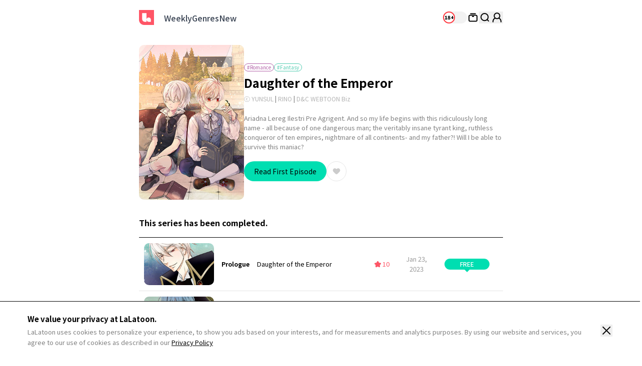

--- FILE ---
content_type: application/javascript
request_url: https://lalatoon.com/assets/web/js/base.js?v=2025042801
body_size: 23658
content:
$(document).ready(function () {
    Base.init();
    layerLogin.init();
    layerRegister.init();
    Search.init();
    Terms15Agree.init(); // 한국어 본인인증 및 이용약관 동의
    // if ($('#viewer-img').length == 0) {
    if ($('#site_type').val() != 'F') {
        centerModal.init();
    }
    // }
    $(document).on('click', function (e) {
        setCookie('cp', e.pageX + "|" + e.pageY);

        // 'layer-mymenu' close event.
        if (e && e.type === 'click' && /p|label|button/i.test(e.target.tagName) && $(e.target).closest('.layer-mymenu').is('.layer-mymenu')) {
            return;
        }
        $("#gender_popup_text").css("display", "none");
        $(".layer-mymenu").removeClass("active");

    });
    setCookie('backurl', document.referrer);

    if (getCookie('setMyMenu') === 'Y') {
        $(".layer-mymenu").addClass("active");
        deleteCookie('setMyMenu');
    }

    // 성별 선택 modal open
    if ($("#is_show_gen_modal").val() == 1) {
        $("#gender_select").modal();
    }

    // applink 호출
    AppLaunch.init();
});

const LANG_PREFIX = getLangPrefix(),
    CONTENT_LANG = getLang(),
    DOMAIN_PART = location.hostname.split('.'),
    SUB_DOMAINS = (DOMAIN_PART.length > 2) ? DOMAIN_PART.shift() : DOMAIN_PART,
    UPPER_LEVEL_DOMAINS = DOMAIN_PART.join('.');


var Base = {
    init: function () {
        slickMainBanner();
        slickMyRecent();
        slickMyFavorite();
        slickBecause_1();
        slickBecause_2();
        slickBecause_3();
        slickTodayUp();
        slickRanking();
        slickNewComic();
        slickHot();
        slickBottomBanner();
        episodeViewer();

        // 메인 배너 배경 로드
        if ($('.main_banner_item').length > 0) {
            $('.main_banner_item .slider_item').each(function () {
                Base.preload($(this).data('bg'));
            });
        }

        if ($('#origin-to-short').length != 0) {
            // 생성
            var clipboard = new Clipboard('.btn');

            clipboard.on('success', function (e) {
                console.log(e);
                alert(lang.base_2);
            });

            clipboard.on('error', function (e) {
                console.log(e);
                alert(lang.base_3);
            });
        }

        // 모달 이 있다면 로드
        if ($("#alert").length != 0) {
            $("#alert").imagesLoaded().done(function () {
                $("#alert").modal();
            });
        }

        if ($("#new").length != 0) {
            $(".mbanner3-slick").imagesLoaded().done(function () {
                //모달 메인배너 슬라이드
                Base.popup('new');
            });
        }

        // 라인 인풋
        $(".form-group-line .form-control").on('focusin focusout',function(e){
            var label = $(this).next('label');

            if(e.type === 'focusin') {
                TweenMax.to(label,0.1, {
                    y:-20,
                    scale:0.8,
                    transformOrigin:"0 0",
                    ease:Power0.easeNone
                });
            } else {
                if(!$(this).val()) {
                    TweenMax.to(label,0.1, {
                        y:0,
                        scale:1,
                        transformOrigin:"0 0",
                        ease:Power0.easeNone
                    });
                }
            }
        });

        $(".form-group-line .form-control").each(function(index,item){
            var label = $(item).next('label');
            if($(item).val()) {
                TweenMax.to(label,0.1, {
                    y:-20,
                    scale:0.8,
                    transformOrigin:"0 0",
                    ease:Power0.easeNone
                });
            }
        });

        // 성별 정보 업데이트
        var btn_gender_eml = $('#btn_gender');
        if (btn_gender_eml.length !== 0) {
            btn_gender_eml.click(function () {
                $('#gender_popup_text').toggle();
            });

            $("input:radio[name='gender']").click(function () {
                var currentSelectGen = $("input:radio[name='gender']:checked").val()
                var currentSelectGenTxt = $("input:radio[name='gender']:checked + label").text();

                $.ajax({
                    url: LANG_PREFIX + '/auth/selected_gender',
                    type: 'post',
                    dataType: 'text',
                    data: {
                        'gender_code': currentSelectGen
                    },
                    success: function () {
                        $("#gender_popup_text").css("display", "none");
                        $("#btn_gender").text(currentSelectGenTxt);
                        Base.reloadChangeGen();
                    },
                    error: function (err1, err2, errMsg) {
                    }
                });
            })
        }

        // 스크롤 데이터 수집 관련 함수 init - add by HJH (190625)
        Base.setHisScrollingData();

        // VIP 취소 철회
        $('.btn-reactivate').on('click', function () {
            var place = $(this).data('place');
            var free = $(this).data('free');

            $.ajax({
                url: LANG_PREFIX + '/mypage/ajax_reactivate_vip',
                type: 'POST',
                dataType: 'json',
                data: {
                    place: place,
                    free: free
                },
                success: function (data) {
                    if (data.code == 200) {
                        if (SITE_TYPE == 'F') {
                            $('.female_vip_reactivate_wrap').addClass('hidden');
                            $('.female_vip_reactivate_success').removeClass('hidden');
                        } else {
                            $('.vip-reactivate').addClass('hidden');
                            $('.vip-reactivated').removeClass('hidden');
                            $('.vip-free-success').removeClass('hidden');
                            $('.vip-free').addClass('hidden');
                        }
                    } else {
                        alert(data.message + ' (code: ' + data.code + ')');
                    }
                }
            });
        });

        // 성별 선택 modal close
        $("#gender_select").on('hide.bs.modal', function () {
            $.ajax({
                url: LANG_PREFIX + '/auth/close_gender_modal',
                type: 'POST',
                dataType: 'json',
                success: function (data) {
                    // if (data.code == 200) {
                    // }
                }
            });
        });
    },
    /**
     * 성별 선택 modal에서 선택한 값 설정
     * @param selectGen
     */
    setUserGen: function(selectGen) {
        $.ajax({
            url: LANG_PREFIX + '/auth/selected_gender',
            type: 'post',
            dataType: 'text',
            data: {
                'gender_code': selectGen
            },
            success: function () {
                location.reload();
            },
            error: function (err1, err2, errMsg) {
            }
        });
    },
    closeVipReactNoti: function (prefix, react_type) {
        // 자동 연장 재개 배너 닫은 횟수 저장 - 쿠키 방식으로 기획 변경 #2456
        // $.ajax({
        //     url: '/mypage/ajaxReactivationNoticeAddCount'
        // });

        // 자동 연장 결제 재시작 배너 로그 - 닫은 횟수
        $.ajax({
            method: 'POST',
            url: '/mypage/ajaxAddReactivationStatsCount',
            data: {type: 'banner_close_cnt', react_type: react_type}
        });

        // 자동 연장 재개 배너 하루 동안 보지 않기
        setCookie(prefix + 'reactivation_banner_display', 'none', 1);

        $('.section_vip_restart_wrap').hide();
        $('.skip__bnr').hide();
        $('#glo_wrapper').removeClass('use__ship__bnr');
    },

    closeNotice: function () {
        setCookie('notice', '1', '365')
        $('#gift_bonus_coin').modal('hide');
    },

    closeFamilySafeInfo: function (prefix) {
        // Family Safe Info 하루 동안 보지 않기
        setCookie(prefix + 'family_safe_info_display', 'none', 1);

        $('.family__safe__info').hide();
    },
    changeSignInForm: function() {
        $("#sns_login_fieldset").css("display", "none");
        $("#login_fieldset").css("display", "");
        $("#with_email_sign_in").val('Y');
        $("#with_email_sign_up").val('Y');
    },
    changeSignUpForm: function() {
        $("#sns_reg_fieldset").css("display", "none");
        $("#reg_fieldset").css("display", "");
        $("#with_email_sign_in").val('Y');
        $("#with_email_sign_up").val('Y');
    },
    moveToTerms:function() {
        location.href = LANG_PREFIX + '/help/access_terms';
    },
    setHisScrollingData: function() {
        // 스크롤데이터 수집 관련 함수
        // 로컬 히스토리에 저장하지 못한 scroll tracking 데이터가 존재하면 보내도록 함.
        // add by HJH (190625)
        var tr_idx = (localStorage["tr_idx"]) ? localStorage["tr_idx"] : '';
        var message = (localStorage["message"]) ? JSON.parse(localStorage["message"]) : [];
        var event = (localStorage["event"]) ? JSON.parse(localStorage["event"]) : [];
        var toon_idx = (localStorage["toon_idx"]) ? localStorage["toon_idx"] : '';
        var turn_order = (localStorage["turn_order"]) ? localStorage["turn_order"] : '';
        var scroll_type = (localStorage["scroll_type"]) ? JSON.parse(localStorage["scroll_type"]) : [];
        var reg_timestamp = (localStorage["reg_timestamp"]) ? JSON.parse(localStorage["reg_timestamp"]) : [];
        var isSameCnt = false;

        if (message.length == event.length && scroll_type.length == reg_timestamp.length && event.length == scroll_type.length)
        {
            isSameCnt = true;
        }

        localStorage.removeItem('tr_idx');
        localStorage.removeItem('message');
        localStorage.removeItem('event');
        localStorage.removeItem('toon_idx');
        localStorage.removeItem('turn_order');
        localStorage.removeItem('scroll_type');
        localStorage.removeItem('reg_timestamp');

        if (message.length > 0 && isSameCnt) {
            $.ajax({
                type: 'POST',
                url: LANG_PREFIX + "/webtoon/tr_dt",
                dataType: 'text',
                data: {
                    'tr_i': tr_idx,
                    'ms': message,
                    'ev': event,
                    't_i': toon_idx,
                    't_o': turn_order,
                    'd_t': 'pc',
                    's_t': scroll_type,
                    'r_t': reg_timestamp
                },
                success: function () {
                }
            });
        }
    },
    reloadChangeGen: function() {
        // 선택한 성별이 기존과 다르면 reload()
        var currentSelectGen = $("input:radio[name='gender']:checked").val();
        var beforeSelectGen = $('.gender_popup_text').data('sgen');

        if (beforeSelectGen !== currentSelectGen) {
            setCookie('setMyMenu', 'Y', 1);
            location.reload();
        }
    },

    shareFacebook: function(sUrl) {
        sUrl = encodeURIComponent(sUrl) + '/t/F';
        if (Base.shareSns(sUrl)){
            window.open('http://www.facebook.com/sharer/sharer.php?u=' + sUrl, 'facebook');
        }
    },

    shareTwitter: function(sText, sUrl)
    {
        sUrl = encodeURIComponent(sUrl)+'/t/T';
        if(Base.shareSns(sUrl)) {
            window.open('https://twitter.com/intent/tweet?text=' + encodeURIComponent(sText) + '&url=' + sUrl, 'twitter');
        }
    },

    shareSns: function(sUrl)
    {
        var bResult = true;
        $.ajax({
            type: "POST",
            url: LANG_PREFIX + "/click/outLink",
            data: {
                'url' : sUrl
            },
            dataType: 'json',
            async: false,
            success: function (aRst) {
                if (parseInt(aRst.code) !== 200) {
                    alert(aRst.msg);
                    bResult = false
                } else {
                    if (aRst.msg !== '') {
                        alert(aRst.msg);
                    }
                }
            },
            error: function () {
                bResult = false
            }
        });

        return bResult;
    },
    /**
     * 열린 모달창 닫기
     */
    modal_hide: function () {
        var sectionSign01Eml = $('.section_sign01');
        var popupList = [];
        popupList[0] = 'modal-login';
        popupList[1] = 'register';
        popupList[3] = 'modal-adult';
        popupList[4] = 'certify';
        popupList[5] = 'vip_check';
        popupList[6] = 'same_email_modal';
        popupList[7] = 'modal-sign';
        popupList[8] = 'modal_yahoo_register';


        // 모달이 있으면 제거해보자.
        if ($("#modal-login").hasClass('in') === false && sectionSign01Eml.hasClass('active') === true) {
            sectionSign01Eml.removeClass('active');
        }

        popupList.forEach(function (id) {
            var eml = $('#' + id);
            eml.on('hide.bs.modal', function () {
                $('body').css('overflow', '');
            });

            eml.on('show.bs.modal', function () {
                $('body').css('overflow', 'hidden');
            });

            if (eml.hasClass('in') === true) {
                eml.modal('hide');
            }
        });

        /* LALA-66 성인 로그인시 노출되었던 부분 숨김처리 */
        $('#adult_login').hide();
    },
    popup: function (id, type, url, direction) {
        var bExistSameId = false;
        var isOnlySignInPop = (id === "modal-login-header");
        var loginChkHis = getCookie(COOKIE_PREFIX + 'login_chk_his');
        var idEml = $('#' + id);
        var modalSignEml = $('#modal-sign'); // 로그인, 가입 통합 레이어
        var href_prefix = $("#href_prefix").val();
        var bShowSignModal = true;

        if ($("#reg_form_wrap").css("display") == "none") {
            $("#section_email_check").css("display", "none");
            $("#reg_form_wrap").css("display", "")
        }

        if (isOnlySignInPop) {
            if (loginChkHis == 'Y') {
                $("#with_email_sign_in").val('Y');
                $("#with_email_sign_up").val('Y');
            }
            id = "modal-login";
        }
        Base.modal_hide(); // 열린 모달 닫기
        $(".popup_gift_msg").addClass('hidden'); // 선물함 메세지 닫기

        if (url !== undefined) {
            if (id === 'modal-adult' || id === 'adult_auth') {
                idEml.find('input:hidden[id="adult_auth_url"]').prop('value', url);
            } else {
                $('input:hidden[id="return"]').prop('value', url);
            }
        }

        if (direction !== undefined) {
            $('input:hidden[id="direction"]').prop('value', direction);
        }

        //  (id == 'ep-own' && type == 'gift') 선물이용권 사용 시 상단에 선물이용권 문구 표시를 위함
        if (id === 'modal-login' || id === 'register' || (id == 'ep-own' && type == 'gift')) {
            var remove_class = 'register';
            var add_class = 'login';
            var title = lang.base_4;

            if (type !== undefined) {
                switch (type) {
                    case 'login':
                        remove_class = 'register';
                        add_class = 'login';
                        title = lang.base_4;
                        Base.t_call('t_login');
                        break;
                    case 'register':
                        remove_class = 'login';
                        add_class = 'register';
                        title = lang.base_5;
                        Base.t_call('t_register');
                        break;
                    /* LALA-66 */
                    case 'adult_login':
                        remove_class = 'register';
                        add_class = 'login';
                        title = lang.base_4;
                        Base.t_call('t_login');
                        $('#adult_login').show();
                        break;
                    /* case 'agree_policy_register_sns':
                        $("#terms__agree").modal();
                        return false;
                        break;
                    case 'terms15agree':
                        $("#terms__15agree").modal();
                        return false;
                        break; */
                    case 'sns-register':
                        remove_class = 'login';
                        add_class = 'register';
                        title = lang.base_5;
                        $.ajax({
                            type: "POST",
                            url: LANG_PREFIX + "/auth/get_user_by_email",
                            dataType: 'json',
                            async: false,
                            success: function (aRst) {
                                if (aRst.code === 'Y') {
                                    if (aRst.list.length > 0) {
                                        layerRegister.setSignupCheckLayer(aRst.user_id, aRst.list);
                                        bExistSameId = true;
                                    }
                                }
                            }
                        });
                        Base.t_call('t_register');
                        break;
                    case 'gift':
                        remove_class = 'register';
                        add_class = 'login';
                        $(".popup_gift_msg").removeClass('hidden');
                        title = lang.base_5;
                        Base.t_call('t_register');
                        break;
                    default:
                        remove_class = 'register';
                        add_class = 'login';
                        title = lang.base_4;
                        Base.t_call('t_register');
                }
            }

            $('#modal-login-' + remove_class).removeClass('active');
            $('#' + remove_class).removeClass('active');
            $('#modal-login-' + add_class).addClass('active');
            $('#' + add_class).addClass('active');
            $('#modal-text').text(title);

            if (add_class === 'login' && $("#user_id").val() !== "") {
                setTimeout(function () {
                    $("#user_pw").focus();
                }, 500);
            }
        }

        if (!bExistSameId) {
            // 성인 인증 설정일 경우 admin 세팅을 가져옵니다.
            if (id === 'modal-adult' || id === 'adult_auth') {
                var redirect = location.href;
                if (url !== undefined && url.length > 0) {
                    redirect = url;
                }

                Base.popupAuthRedirect('tw_auth', redirect);
            } else {
                if (id === 'tw_auth') {
                    location.href = LANG_PREFIX + '/age_verification/?redirect=' + location.pathname;
                } else {
                    if (id === "modal-login" || id === "register") {
                        var sEmailParam = getUrlParam(url, "email");
                        var joinUserId = modalSignEml.find('#join_user_id').val();
                        if (!sEmailParam && !isOnlySignInPop) {
                            if (loginChkHis === "Y") {
                                $("#with_email_sign_in").val('Y');
                                $("#with_email_sign_up").val('Y');
                                id = "modal-login";
                            } else {
                                id = "register";
                            }
                        }

                        Base.clear_sign_form(id);
                        Base.sortSnsIconFmale();

                        if (bShowSignModal) {
                            modalSignEml.modal();
                        }

                        if (sEmailParam) {
                            modalSignEml.find("#user_id").val(sEmailParam);
                            modalSignEml.find("#user_pw").focus();
                        } else if (type === 'register') { // 가입창을 바로 출력 하는경우
                            Base.clear_sign_form('register');
                            if (joinUserId.length > 0) { // 이전에 입력한 값이 있는 경우
                                modalSignEml.find("#join_user_id").val(joinUserId);
                            }
                        }
                    } else {
                        idEml.modal();
                    }
                }
            }
        }
    },

    openKrAgreePolycyModal: function (url) {

    },

    /**
     * 여성향 로그인 SNS 아이콘
     */
    sortSnsIconFmale: function () {
        var arrSnsHtml = [];
        var htmlSnsIcon = "";
        var hrefPrefix = $("#href_prefix").val();
        var uriString = $("#return").val();
        var iconCount = 0;

        /* LALA-66 미사용 */
        /* if (hrefPrefix == '/kr') {
            arrSnsHtml['facebook'] = '<a data-toggle="modal" href="#terms__agree">';
        } else {
            arrSnsHtml['facebook'] = '<a href=\"'+hrefPrefix+'/auth/facebook/?return='+uriString+'\">';
        } */

        arrSnsHtml['facebook'] = '<a href=\"'+hrefPrefix+'/auth/facebook/?return='+uriString+'\">';
        arrSnsHtml['facebook'] += '<span class="sp-icons sp-icons__img_login_profile_fb">facebook</span>';
        arrSnsHtml['facebook'] += '</a>';

        arrSnsHtml['google'] = '<a href="'+hrefPrefix+'/auth/google/?return='+uriString+'">';
        arrSnsHtml['google'] += '<span class="sp-icons sp-icons__img_login_profile_gg">google</span>';
        arrSnsHtml['google'] += '</a>';

        if (typeof  window.webkit != 'undefined' && typeof  window.webkit.messageHandlers.notifyAppleSignIn != 'undefined') {
            arrSnsHtml['apple'] = '<a href="#" onclick="apps.setCookie(\'login_attempt\', \'Y\', 1); window.webkit.messageHandlers.notifyAppleSignIn.postMessage(\'\');">';
            arrSnsHtml['apple'] += '<span class="sp-icons sp-icons__img_login_profile_ap">apple</span>';
            arrSnsHtml['apple'] += '</a>';
        } else {
            if ($('meta[name="appleid-signin-client-id"]').length > 0) {
                arrSnsHtml['apple'] = '<a href="' + hrefPrefix + '/auth/apple?return=' + uriString + '">';
                arrSnsHtml['apple'] += '<span class="sp-icons sp-icons__img_login_profile_ap">apple</span>';
                arrSnsHtml['apple'] += '</a>';
            }
        }

        arrSnsHtml['yahoo'] = '<a href="'+hrefPrefix+'/auth/yahoo/?return='+uriString+'">';
        arrSnsHtml['yahoo'] += '<span class="sp-icons sp-icons__img_login_profile_yh">yahoo</span>';
        arrSnsHtml['yahoo'] += '</a>';

        arrSnsHtml['line'] = '<a href="'+hrefPrefix+'/auth/line/?return='+uriString+'">';
        arrSnsHtml['line'] += '<span class="sp-icons sp-icons__img_login_profile_li">line</span>';
        arrSnsHtml['line'] += '</a>';

        arrSnsHtml['twitter'] = '<a href="'+hrefPrefix+'/auth/twitter/?return='+uriString+'">';
        arrSnsHtml['twitter'] += '<span class="sp-icons sp-icons__img_login_profile_tw">twiter</span>';
        arrSnsHtml['twitter'] += '</a>';

        arrSnsHtml['weibo'] = '<a href="/auth/weibo/?return=' + uriString + '">';
        arrSnsHtml['weibo'] += '<img src="/assets/mobile/img/global/sns_weibo.png" alt="weibo">';
        arrSnsHtml['weibo'] += '</a>';

        arrSnsHtml['wechat'] = '<a href="/auth/wechat/?return=' + uriString + '">';
        arrSnsHtml['wechat'] += '<img src="/assets/mobile/img/global/sns_wechat.png" alt="wechat">';
        arrSnsHtml['wechat'] += '</a>';

        arrSnsHtml['naver'] = '<a href=\"'+hrefPrefix+'/auth/naver/?return='+uriString+'\">';
        arrSnsHtml['naver'] += '<span class="sp-icons sp-icons__img_login_profile_nv">naver</span>';
        arrSnsHtml['naver'] += '</a>';

        arrSnsHtml['kakao'] = '<a href=\"'+hrefPrefix+'/auth/kakao/?return='+uriString+'\">';
        arrSnsHtml['kakao'] += '<span class="sp-icons sp-icons__img_login_profile_kk">kakao</span>';
        arrSnsHtml['kakao'] += '</a>';

        $.each(arrSnsHtml, function(index, item) {
            if(item != '') iconCount++;
        });

        if (hrefPrefix === "/en") {
            htmlSnsIcon = arrSnsHtml['google'] + arrSnsHtml['facebook'] + arrSnsHtml['twitter'] + arrSnsHtml['line'] + arrSnsHtml['yahoo'] + arrSnsHtml['apple'];
        } else if (hrefPrefix === "/sc") {
            htmlSnsIcon = arrSnsHtml['google'] + arrSnsHtml['facebook'] + arrSnsHtml['twitter'] + arrSnsHtml['line'] + arrSnsHtml['yahoo'] + arrSnsHtml['apple'];
        } else if (hrefPrefix === "/tc") {
            htmlSnsIcon = arrSnsHtml['facebook'] + arrSnsHtml['google'] + arrSnsHtml['line'] + arrSnsHtml['twitter'] + arrSnsHtml['yahoo'] + arrSnsHtml['apple'];
        } else if (hrefPrefix === "/kr") {
            htmlSnsIcon = (arrSnsHtml['naver']) ? arrSnsHtml['naver'] : "";
            htmlSnsIcon += (arrSnsHtml['kakao']) ? arrSnsHtml['kakao'] : "";
            htmlSnsIcon += arrSnsHtml['google'] + arrSnsHtml['facebook'] + arrSnsHtml['twitter'] + arrSnsHtml['line'] + arrSnsHtml['yahoo'] + arrSnsHtml['apple'];
        } else {
            htmlSnsIcon = arrSnsHtml['google'] + arrSnsHtml['facebook'] + arrSnsHtml['twitter'] + arrSnsHtml['line'] + arrSnsHtml['yahoo'] + arrSnsHtml['apple'];
        }

        $("#login .login_sns_icon_wrap").html(htmlSnsIcon);
        $("#register .reg_sns_icon_wrap").html(htmlSnsIcon.replaceAll('?return=', '?signup_mode=on&return='));
    },

    /*
    인증 후 이동해야할 경우 사용
     */
    popupAuthRedirect: function (id, redirect) {
        var authRedirectEml = $('#auth_redirect');
        Base.modal_hide(); // 열린 모달 닫기

        // 인증팝업에 redirect 가 있다면
        if (redirect.length > 0 && authRedirectEml.length > 0 && authRedirectEml.val().length === 0) {
            authRedirectEml.val(redirect);
        }

        $('#' + id).modal();
    },

    reset_facebook: function () {
        var reset_id = ($('#reset_id').val());

        if (!reset_id) {
            alert(lang.base_1);
            return false;
        }

        // 비밀번호 설정중 멘트

        $.ajax({
            url: LANG_PREFIX + '/auth/reset_facebook',
            type: 'post',
            dataType: 'json',
            data: {
                'user_id': reset_id
            },
            success: function (aRst) {
                if (aRst.code !== 200) {
                    alert(aRst.ret);
                    return;
                }

                // 멘트 종료

                alert(lang.base_6);
                location.href = LANG_PREFIX + '/';
            },
            error: function (err1, err2, errMsg) {
            }
        });
    },

    popupOpen: function (url, width, height) {
        var sst = window.open(url, 'popwin', 'top=' + ((screen.availHeight - height) / 2 - 40) + ', left=' + (screen.availWidth - width) / 2 + ', width=' + width + ', height=' + height + ', toolbar=0, directories=0, status=0, menubar=0, scrollbars=0, resizable=0');
        if (sst) {
            sst.focus();
        }
        if ($("#close_btn").length != 0) {
            $("#close_btn").click();
        }
    },

    formReset: function (id) {
        $("#" + id).each(function() {
            this.reset();
        });
    },

    setDisplay: function (display, return_val) {
        // Yes 선택 시 년도 셀렉트 박스가 있을 때
        if (display == 'A' && $('#birthYear').length > 0) {
            const birthYear = $('#birthYear').val();
            const birthMonth = $('#birthMonth').val();
            const birthDay = $('#birthDay').val();
            const thisYear = new Date().getFullYear();

            if (birthYear == '' || birthMonth == '' || birthDay == '') {
                alert(lang.age_verification_1);
                return false;
            }

            // 18세 미만
            if (birthYear >= thisYear - 17) {
                alert(lang.age_verification_2);
                return false;
            }
        }

        if ($('#auth_redirect').length > 0 && $('#auth_redirect').val().length > 0 && display == 'Y') {
            return_val = $('#auth_redirect').val();
        }
        location.href = LANG_PREFIX + '/index/set_display/?display=' + display + '&return=' + this.setUrlEncode(return_val);
    },

    setFamilyMode: function (familymode, return_val) {
        if ($('#auth_redirect').length > 0 && $('#auth_redirect').val().length > 0 && familymode == 'Y') {
            return_val = $('#auth_redirect').val();
        }

        location.href = LANG_PREFIX + '/index/set_family_mode/?family_mode=' + familymode + '&return=' + this.setUrlEncode(return_val);
    },

    /**
     * 입력된 문자열이 인코딩 여부를 판단하여 출력(인코딩 안되어 있으면 인코딩하여 출력)
     * @param str
     */
    setUrlEncode: function (str) {
        return encodeURIComponent(decodeURIComponent(str));
    },

    setAuthDisplay: function (display) {
        $.ajax({
            url: LANG_PREFIX + '/index/set_display',
            type: 'get',
            dataType: 'json',
            data: {
                'display': display
            },
            success: function (aRst) {
            },
            error: function (err1, err2, errMsg) {
            }
        });
    },

    get_last_view_contents: function (toon_idx) {
        $('#last_view_list').empty();
        $.ajax({
            type: "POST",
            url: LANG_PREFIX + "/webtoon/get_last_popup_data",
            dataType: 'html',
            data: {
                'toon_idx': toon_idx
            },
            success: function (aRst) {
                if (aRst == 'false') {
                    Base.popup('modal-last');
                } else {
                    $('#last_view_list').html(aRst);
                    Base.popup('modal-ep');
                }
            }
        });
    },
    closeTooltip: function (cName) {

        if (cName == 'tool_tip_top' || cName == 'tool_tip_right' ) {
            var tool_tip_cookie =  getCookie('tooltip');

            if (!tool_tip_cookie) {
                var tool_tip_obj = new Object();

                tool_tip_obj.name = 'tooltip';
                tool_tip_obj.cnt = 1;

                setCookie('tooltip', JSON.stringify(tool_tip_obj) , 30);
            } else if (tool_tip_cookie !== false) {
                var cookie = JSON.parse(tool_tip_cookie);
                var cnt  = cookie.cnt+1;
                var name  = cookie.name;

                var tool_tip_obj = new Object();
                tool_tip_obj.name = name;
                tool_tip_obj.cnt = cnt;
                setCookie('tooltip', JSON.stringify(tool_tip_obj) , 30);
            }
        }
        if (cName == 'tool_tip_top' || cName == 'tool_tip_right') {
            cName = 'tool_tip_top';
            $('#tool_tip_right').hide();
            $('#tool_tip_top').hide();
        }
        setCookie(cName, 'Y', 1);
        $('#' + cName).hide();
    },

    // 앞의 텍스트박스에 특정자리 글씨가 써지면 자동으로 다음 칸으로 커서가 넘어간다.
    nextGo: function (e, value, object) {
        if (e.value.length>=value) {
            $("#"+object).focus();
        }
    },

    // 휴대폰 번호 체크
    validatePhone : function (sPhone, sMsg) {

        var regexObj = /^(?:(010-\d{4})|(01[1|6|7|8|9]-\d{3,4}))-(\d{4})$/;

        if (!regexObj.test(sPhone)){
            alert(sMsg);
            return false;
        }

        return true;
    },
    FreeInAppcoinPopupSetValue: function(val)
    {
        $.ajax({
            url: LANG_PREFIX + '/webtoon/set_free_in_app_coin_popup_yn/set_value/'+val,
            type: 'get',
            async : false
        });
    },

    coinPopupSetValue: function (val) {
        $.ajax({
            url: LANG_PREFIX + '/webtoon/set_coin_popup_yn/set_value/' + val,
            type: 'get',
            async: false
        });
    },

    crossCoinPopupSetValue: function(val) {
        setCookie('cross_popup_hidden_yn', 'Y');
    },

    setUserExt: function(key,val)
    {
        $.ajax({
            url: LANG_PREFIX + '/mypage/set_user_ext/set_field/'+key+'/set_value/'+val,
            type: 'get'
        });
    },

    coinPopupGetValue: function () {
        var coin_value;
        $.ajax({
            url: LANG_PREFIX + '/webtoon/get_coin_popup_yn',
            type: 'get',
            async: false,
            cache: false,
            success: function (val) {
                coin_value = val;
            }
        });
        return coin_value;
    },

    crossCoinPopupGetValue: function () {
        return (getCookie('cross_popup_hidden_yn') == 'Y') ? 'Y' : 'N';
    },

    FreeInAppCoinPopupGetValue: function()
    {
        var coin_value;
        $.ajax({
            url: LANG_PREFIX + '/webtoon/get_free_in_app_coin_popup_yn',
            type: 'get',
            async : false,
            cache : false,
            success: function (val) {
                coin_value = val;
            }
        });
        return coin_value;
    },

    /**
     * 성인인증.. 결과에 상관없이 성인 메뉴 노출
     */
    set_user_auth : function(useridx, url)
    {
        // Yes 선택 시 년도 셀렉트 박스가 있을 때
        if ($('#birthYear').length > 0) {
            var birthYear = $('#birthYear').val();
            var birthMonth = $('#birthMonth').val();
            var birthDay = $('#birthDay').val();
            var thisYear = new Date().getFullYear();

            if (birthYear == '' || birthMonth == '' || birthDay == '') {
                alert(lang.age_verification_1);
                return false;
            }

            // 18세 미만
            if (birthYear >= thisYear - 17) {
                alert(lang.age_verification_2);
                return false;
            }
        }

        $.ajax({
                type: "POST",
                url: LANG_PREFIX + "/auth/set_user_auth",
                dataType: 'json',
                async: false,
                data: { 'user_idx' : useridx },
                success: function(aRst) {

                }
            });
        if(url=='') url='/';

        Base.setDisplay('A',url);
    },

    /**
     * Family Safe 안내 메시지에서의 성인인증
     */
    set_user_auth_family_info : function(useridx, url)
    {
        $.ajax({
            type: "POST",
            url: LANG_PREFIX + "/auth/set_user_auth",
            dataType: 'json',
            async: false,
            data: { 'user_idx' : useridx },
            success: function(aRst) {

            }
        });
        if(url=='') url='/';

        Base.setDisplay('A',url);
    },

    t_call: function (url) {
        if (url !== '') {
            $.ajax({
                type: "POST",
                url: LANG_PREFIX + "/index/" + url,
                dataType: 'text',
                async: true,
                success: function (aRst) {
                },
                error: function (aRst) {
                }
            });
        }
    },

    clear_sign_form: function (sign_type) {
        var with_email_sign_in = $("#with_email_sign_in").val();
        var with_email_sign_up =  $("#with_email_sign_up").val();
        var cookie_prefix = $("#c_prefix").val();

        if (sign_type == "modal-login") {
            $("#tab_sign_in").addClass("on active");
            $("#tab_sign_up").removeClass("on active");

            $("#login").removeClass("d_none display-no");
            $("#register").addClass("d_none display-no");

            if ($("#error_div_register").hasClass("hide") === false) {
                $("#error_div_register").addClass("hide");
            }

            $("#register #join_user_id").val("");
            $("#register #join_user_pw").val("");
            $("#register .check__line").css("display", "none");
            $("#modal-sign #incorrectly_email").val("");

            if (with_email_sign_in == "N") {
                $("#sns_login_fieldset").css("display", "");
                $("#login_fieldset").css("display", "none");
            } else {
                $("#sns_login_fieldset").css("display", "none");
                $("#login_fieldset").css("display", "");
            }

            if (cookie_prefix != undefined) {
                setCookie(cookie_prefix + 'from_tab', 'L');
            }
        } else if(sign_type == "register") {
            $("#tab_sign_up").addClass("on active");
            $("#tab_sign_in").removeClass("on active");

            $("#register").removeClass("d_none display-no");
            $("#login").addClass("d_none display-no");

            if ($("#error_div_login").hasClass("hide") === false) {
                $("#error_div_login").addClass("hide");
            }

            // $("#login #user_id").val("");
            $("#login #user_pw").val("");

            if (with_email_sign_up == "N") {
                $("#sns_reg_fieldset").css("display", "");
                $("#reg_fieldset").css("display", "none");
            } else {
                $("#sns_reg_fieldset").css("display", "none");
                $("#reg_fieldset").css("display", "");
            }

            Base.t_call('show_register');

            if (cookie_prefix != undefined) {
                setCookie(cookie_prefix + 'from_tab', 'R');
            }
        }
    },

    /**
     * 인증 메일 발송 안내 폼에서 돌아가기 버튼 누를 시
     */
    returnSignUpView: function () {
        $("#section_email_check").css("display", "none");
        $("#reg_form_wrap").css("display", "");
    },

    end: function () {
    },

    preload: function () {
        var images = new Array();

        for (var i = 0; i < arguments.length; i++) {
            if (typeof(arguments[i]) == "undefined") {
                continue;
            }

            images[i] = new Image();
            images[i].src = arguments[i];
        }
    },

    /**
     * 현재 주소에 가입 완료 segment가 존재하면 삭제
     */
    deleteRegSeg: function () {
        var renewURL = location.href;
        renewURL = renewURL.replace('/registration/ok','');

        //페이지 갱신
        history.pushState(null, null, renewURL);
    },

    /**
     * kr 언어에 한정됨.
     * 이메일, SNS 회원가입 - 정책 동의 체크박스 처리.
     * @param ele
     * @param {string} type email, sns 구분
     */
    checkPolicyAgree: function (ele, type) {
        if ($(ele).parent().hasClass('check')) {
            $(ele).parent().removeClass('check');
            if (type === 'email') {
                $("#kr_policy_agree").val('N');
            }
        } else {
            $(ele).parent().addClass('check');
            if (type === 'email') {
                $("#kr_policy_agree").val('Y');
            }
        }

        Base.setRegAgreeButton(type);
    },

    /**
     * kr 언어에 한정됨.
     * 이메일, SNS 회원가입 - 만 14세 이상 체크박스 처리.
     * @param ele
     * @param {string} type email, sns 구분
     */
    checkFourTeenAgree: function (ele, type) {
        if ($(ele).parent().hasClass('check')) {
            $(ele).parent().removeClass('check');
            if (type === 'email') {
                $("#kr_fourteen_agree").val('N');
            }
        } else {
            $(ele).parent().addClass('check');
            if (type === 'email') {
                $("#kr_fourteen_agree").val('Y');
            }
        }

        Base.setRegAgreeButton(type);
    },

    /**
     * kr 언어에 한정됨.
     * 이메일, SNS 회원가입 - 약관 동의에 따라서 회원가입 버튼과 SNS 버튼 활성/비활성 처리.
     * @param {string} type email, sns 구분
     */
    setRegAgreeButton: function (type) {
        if (type === 'email') {
            // 이메일 회원가입
            if ($("#kr_fourteen_agree").val() == 'Y' && $("#kr_policy_agree").val() == 'Y') {
                $("#reg_form_wrap button.btn-single-red").removeClass('disabled');
                $("#reg_form_wrap button.btn-single-red").attr('disabled', false);
                $("#reg_form_wrap div.sns__icons").removeClass('disabled');
            } else {
                $("#reg_form_wrap button.btn-single-red").addClass('disabled');
                $("#reg_form_wrap button.btn-single-red").attr('disabled', true);
                $("#reg_form_wrap div.sns__icons").addClass('disabled');
            }
        } else if (type === 'sns') {
            // SNS 회원가입
            if ($('#register .policy-agree').hasClass('check') && $('#register .adult-agree').hasClass('check')) {
                $("#sns_reg_fieldset li.sns__icons").removeClass('disabled');
            } else {
                $("#sns_reg_fieldset li.sns__icons").addClass('disabled');
            }
        }

    },

    /**
     * kr 언어에 한정됨.
     * SNS 회원가입 - 약관 동의에 따라서 하단 동의 버튼 활성/비활성 처리.
     * @param ele
     */
    checkPolicyAgreeSns: function (ele) {
        if ($(ele).parent().hasClass('check')) {
            $(ele).parent().removeClass('check');
            $("#kr_sns_policy_agree").val('N');
        } else {
            $(ele).parent().addClass('check');
            $("#kr_sns_policy_agree").val('Y');
        }

        Base.setSnsRegAgreeButton();
    },

    /**
     * kr 언어에 한정됨.
     * SNS 회원가입 - 만 14세 이상 동의에 따라서 하단 동의 버튼 활성/비활성 처리.
     * @param ele
     */
    checkFourTeenAgreeSns: function (ele) {
        if ($(ele).parent().hasClass('check')) {
            $(ele).parent().removeClass('check');
            $("#kr_sns_fourteen_agree").val('N');
        } else {
            $(ele).parent().addClass('check');
            $("#kr_sns_fourteen_agree").val('Y');
        }

        Base.setSnsRegAgreeButton();
    },

    /**
     * kr 언어에 한정됨.
     * SNS 회원가입 - 약관 동의 * 만 14세 동의에 따라 하단 동의 버튼 활성/비활성 처리.
     */
    setSnsRegAgreeButton: function () {
        if ($("#kr_sns_policy_agree").val() == 'Y' && $("#kr_sns_fourteen_agree").val() == 'Y') {
            $("#terms__agree button.btn-agree-sns").attr('disabled', false);
        } else {
            $("#terms__agree button.btn-agree-sns").attr('disabled', true);
        }
    },

    agreeSnsPolycy: function () {
        var redirect_url = $("#kr_sns_agree_redirect_url").val();

        $("#terms__agree").modal('toggle');
        $("#kr_sns_reg_agree").val('Y');

        // 동일 이메일 가입 여부 확인
        $.ajax({
            type: "POST",
            url: LANG_PREFIX + "/auth/get_user_by_email",
            dataType: 'json',
            async: false,
            success: function (aRst) {
                if (aRst.code === 'Y') {
                    if (aRst.list.length > 0) {
                        layerRegister.setSignupCheckLayer(aRst.user_id, aRst.list);
                    } else {
                        location.href = redirect_url;
                    }
                }
            }
        });
    }
};

var layerLogin = {
    init: function () {
        this.settingValidate();
        this.settingButtonLoginValidate();
        this.procSettingUserId();

        var savedId = $("#login #user_id").val(); // 쿠키에 저장된 사용자 아이디 - add by HJH (190509)
        var emaildomains = [];

        $("#layer-close").click(function(e){
            $(".section_sign01").removeClass("active");
            return false;
        });

        $("#toggle-mymenu").click(function(e){
            $(".section_sign01").removeClass("active");

            $(this).toggleClass("active");
            $(".layer-mymenu").toggleClass("active");

            if ($(this).hasClass("active") === true){
                $("h5.my").addClass('on');
            } else {
                $("h5.my").removeClass('on');
                //Base.reloadChangeGen();
            }

            if ($('.btn-reactivate:visible').length > 0) {
                // 자동 연장 결제 재시작 배너 로그 - 재시작 버튼 표시 횟수
                var react_type = $(".btn-reactivate").attr('data-free') == "1"? "1" : "0";

                $.ajax({
                    method: 'POST',
                    url: '/mypage/ajaxAddReactivationStatsCount',
                    data: {type: 'menu_button_view_cnt', react_type: react_type}
                });
            }

            return false;
        });

        $('#keep_cookie').change(function () {
            if ($(this).is(":checked")) {
                $(this).val("1");
            } else {
                $(this).val("0");
            }
        });

        $('#modal-sign').on('show.bs.modal', function (e) {
            $("#register #join_user_id").val("");
            $("#register #join_user_pw").val("");
            $("#register .check__line").css("display", "none");
            $("#modal-sign #incorrectly_email").val("");
            layerRegister.setErrorDiv('', 'hide');
            if (savedId != "") {
                $("#login #user_id").val(savedId);
            } else {
                $("#login #user_id").val("");
            }

            $("#login #user_pw").val("");

            if (CONTENT_LANG == 'kr') {
                $("#kr_policy_agree").val('Y');
                $("#kr_fourteen_agree").val('Y');

                var krAgreeChkbox = $("#register").find('div.input__info div.modal__link__txt');
                krAgreeChkbox.removeClass('check');
                krAgreeChkbox.addClass('check');

                $("#reg_form_wrap button.btn-single-red").removeClass('disabled');
                $("#reg_form_wrap button.btn-single-red").attr('disabled', false);
                $("#reg_form_wrap div.sns__icons").removeClass('disabled');
            }
        });

        // $('#modal-sign').on('show.bs.modal', function (e) {
        //     alert("modal show!!");
        // })

        // vip 멤버쉽 계정 팝업 시 배경 스크롤 방지 - add by HJH (190430)
        $('#vip_check').on('hide.bs.modal', function (e) {
            $('body').css('overflow', '');
        });
        $('#vip_check').on('show.bs.modal', function (e) {
            $('body').css('overflow', 'hidden');
        });

        // vip 멤버쉽 계정 팝업 시 배경 스크롤 방지 - add by HJH (190430)
        $('#same_email_modal').on('hide.bs.modal', function (e) {
            $('body').css('overflow', '');
        });
        $('#same_email_modal').on('show.bs.modal', function (e) {
            $('body').css('overflow', 'hidden');
        });

        // kr 언어에만 해당
        $('#terms__agree').on('hidden.bs.modal', function (e) {
            var snsPolicyAgree = $("#kr_sns_reg_agree").val();
            if (snsPolicyAgree == 'N') {
                Base.popup('modal-login', 'login');
            }
        });
    },
    /**
     * 에러 메세지 div처리
     * sErrMsg : 에러 메세지
     * sMode : 'show', 'hide'
     * type : '1', '2'
     */
    setErrorDiv: function (sErrMsg, sMode, type) {
        var $oErrorDiv = $('#error_div_login'+type),
            bHasHideClass = $oErrorDiv.hasClass('hide');

        if (sMode === 'show') {
            if (bHasHideClass === true) {
                $oErrorDiv.removeClass('hide');
            }
            $oErrorDiv.html(sErrMsg);
        } else if (sMode === 'hide') {
            if (bHasHideClass === false) {
                $oErrorDiv.addClass('hide');
            }
        }
    },
    settingValidate: function () {
        $("#login_frm").validate({
            onkeyup: false,
            onclick: false,
            onfocusout: false,
            rules: {
                user_id: {required: true, email: true},
                user_pw: {required: true, minlength: 4, maxlength: 20}
            },
            messages: {
                user_id: {
                    required: lang.base_7,
                    email: lang.base_8
                },
                user_pw: {
                    required: lang.base_9,
                    minlength: $.validator.format(lang.base_10),
                    maxlength: $.validator.format(lang.base_11)
                }
            },
            submitHandler: function (form) {
                layerLogin.loginAction('1');
            },
            invalidHandler: function (form, validator) {
                // 검실 실패 리스트
                var aErrorList = validator.errorList;
                // 모든 에러가 아닌 하나의 에러만 출력
                layerLogin.setErrorDiv(aErrorList[0]['message'], 'show', 1);
                aErrorList[0]['element'].focus();
            },
            errorPlacement: function (error, element) {

                //
            }
        });// end of validate
    },
    settingButtonLoginValidate: function () {
        $("#toggle_login_frm").validate({
            onkeyup: false,
            onclick: false,
            onfocusout: false,
            rules: {
                toggle_user_id: {required: true, email: true},
                toggle_user_pw: {required: true, minlength: 4, maxlength: 20}
            },
            messages: {
                toggle_user_id: {
                    required: lang.base_7,
                    email: lang.base_8
                },
                toggle_user_pw: {
                    required: lang.base_9,
                    minlength: $.validator.format(lang.base_10),
                    maxlength: $.validator.format(lang.base_11)
                }
            },
            submitHandler: function (form) {
                var sUserId = $('#toggle_login_field').find('#toggle_user_id').val(),
                    sUserPw = $('#toggle_login_field').find('#toggle_user_pw').val(),
                    iSaveUserId = 1, // default: 무조건 아이디 저장 - modified by HJH (190509)
                    iKeepCookie = $("input:checkbox[name='keep_toggle_cookie']:checked").val(),
                    returnUrl = $("input[name='return']").val(),
                    direction = $("input[name='direction']").val(),
                    login_chk = $('#login_chk').val(),
                    vip_chk = $('#vip_chk').val(),
                    sFinalType = '',
                    sFinalUrl = '';

                $.ajax({
                    type: "POST",
                    url: LANG_PREFIX + "/auth/layer_login",
                    dataType: 'json',
                    async: false,
                    data: {
                        'user_id': sUserId,
                        'user_pw': sUserPw,
                        'save_user_id': iSaveUserId,
                        'keep_cookie': iKeepCookie,
                        'returnUrl': returnUrl,
                        'direction': direction,
                        'login_chk': login_chk,
                        'vip_chk': vip_chk
                    },
                    success: function (aRst) {
                        if (aRst.code !== 200) {
                            layerLogin.setErrorDiv(aRst.ret, 'show','2');
                            return;
                        }

                        if(aRst.login_alert!='' && aRst.login_alert != undefined) {
                            alert(aRst.login_alert.replace(/<br>/gi,'\n'));
                        }

                        if ($("#vip_chk").val() == 'Y' && aRst.other_account != '') {
                            layerLogin.setVipCheckLayer(sUserId, 'top', "");
                            return false;
                        } else if (aRst.redirection == 'reload' || aRst.redirection == false) {
                            sFinalType = 'reload';

                        } else {
                            sFinalType = 'redirection';
                            sFinalUrl = aRst.redirection;
                        }

                        if (sFinalType == 'reload') {
                            location.reload();
                        } else {
                            location.replace(sFinalUrl);
                            if (location.hash.length > 0 && location.hash.indexOf('#') !== -1) {
                                location.reload();
                            }
                        }
                    },
                    error: function (aRst) {
                    }
                });
            },
            invalidHandler: function (form, validator) {
                // 검실 실패 리스트
                var aErrorList = validator.errorList;
                // 모든 에러가 아닌 하나의 에러만 출력
                layerLogin.setErrorDiv(aErrorList[0]['message'], 'show', 2);
                aErrorList[0]['element'].focus();
            },
            errorPlacement: function (error, element) {

                //
            }
        });// end of validate
    },
    loginAction: function () {
        var sUserId = $('#login').find('#user_id').val(),
            sUserPw = $('#login').find('#user_pw').val(),
            iSaveUserId = 1, // default: 무조건 아이디 저장 - modified by HJH (190509)
            iKeepCookie = $("input:checkbox[id='keep_cookie']:checked").val(),
            returnUrl = $('#modal-sign').find('#return').val(),
            direction = $('#modal-sign').find('#direction').val(),
            login_chk = $('#login_chk').val(),
            login_auth_chk = $('#adult_login').is(':visible') ? 'Y' : 'N',
            vip_chk = $('#vip_chk').val(),
            sFinalType = '',
            sFinalUrl = '',
            sHiddenLogin = $('#hiddenLogin').length > 0 ? $('#hiddenLogin').val() : '';

        $.ajax({
            type: "POST",
            url: LANG_PREFIX + "/auth/layer_login",
            dataType: 'json',
            async: false,
            data: {
                'user_id': sUserId,
                'user_pw': sUserPw,
                'save_user_id': iSaveUserId,
                'keep_cookie': iKeepCookie,
                'returnUrl': returnUrl,
                'direction': direction,
                'login_chk': login_chk,
                'login_auth_chk': login_auth_chk,
                'vip_chk': vip_chk,
                'sHiddenLogin' : sHiddenLogin
            },
            success: function (aRst) {
                if (aRst.code !== 200) {
                    if (aRst.code == 201) {
                        location.href = aRst.redirection;
                        return false;
                    } else {
                        layerLogin.setErrorDiv(aRst.ret, 'show', '1');
                        return false;
                    }
                }

                if(aRst.login_alert!='' && aRst.login_alert != undefined) {
                    alert(aRst.login_alert.replace(/<br>/gi,'\n'));
                }

                if (aRst.other_account != '' && vip_chk == 'Y') {
                    sFinalUrl = aRst.redirection;
                    layerLogin.setVipCheckLayer(sUserId, 'center', sFinalUrl);
                    return false;
                } else if (aRst.redirection == 'reload' || aRst.redirection == false) {
                    sFinalType = 'reload';

                } else {
                    sFinalType = 'redirection';
                    sFinalUrl = aRst.redirection;
                }

                if (sFinalType == 'reload') {
                    location.reload();
                } else {
                    location.replace(sFinalUrl);
                    if (location.hash.length > 0 && location.hash.indexOf('#') !== -1) {
                        location.reload();
                    }
                }
            },
            error: function (aRst) {
            }
        });
    },

    /**
     * 쿠키를 체크하여 아이디를 저장했을시 출력
     */
    procSettingUserId: function () {
        var sUid = getCookie('uId');
        if (sUid.length === 0) {
            return;
        }

        $('#login').find('#user_id').val(sUid);
        $('#login').find('#save_user_id').attr('checked', true);
    },

    /**
     * 동일 이메일의 VIP 아이디 혹은 코인 보유 아이디 체크 팝업
     */
    setVipCheckLayer: function (sUserId, layerType, redirectUrl) {
        var apiUrl = LANG_PREFIX + '/auth/vip_account_list';

        if (SITE_TYPE == 'F') {
            apiUrl = LANG_PREFIX + '/auth/fmale_vip_account_list';
        }

        $.ajax({
            type: "POST",
            url: apiUrl,
            dataType: 'text',
            data: {
                'user_id': sUserId,
                'layer_type': layerType
            },
            success: function(aRst) {
                aRst = $.parseJSON(aRst);
                if(aRst.code == 200){
                    $('#vip_check_list').html(aRst.listHtml);
                    $('.vipcheck_footer').html(aRst.footerLink);

                    var vip_check_elm = $('#vip_check');
                    var dup_check_id = vip_check_elm.find('[id=dup_check_id]');
                    dup_check_id.text(sUserId);

                    if ($("#modal-sign").css("display") == 'block') {
                        $("#modal-sign").modal('toggle');
                    }
                    Base.popup('vip_check');
                }else{
                    $('#vip_chk').val('N');
                    if (redirectUrl != "") {
                        location.href = redirectUrl;
                    } else {
                        location.reload();
                    }
                }
            }
        });

        return false;
    },

    /**
     * 로그인 유지 체크박스 이벤트 처리
     */
    keepCookie: function () {
        var $icon = $('#login_fieldset .input__info-lf .sp-icons');

        $('#keep_cookie').click();

        if ($('#keep_cookie').val() == '1') {
            $icon.removeClass('sp-icons__ico_login_keep_check_off');
            $icon.addClass('sp-icons__ico_login_keep_check_on');
        } else {
            $icon.removeClass('sp-icons__ico_login_keep_check_on');
            $icon.addClass('sp-icons__ico_login_keep_check_off');
        }
    },

    end: function () {
    }
};

/**
 * layer 회원 가입 관련
 */
var layerRegister = {
    bHasEmailCheck: false,// 이메일 체크 여부 (1회성 변수)
    init: function () {
        var user_id_elm = $('#register').find('#join_user_id');

        $('#agree').click(function () {
            if ($("#agree").prop("checked")) {
                //전체 checkbox 를 체크해준다
                $("#access_term").prop("checked", true);
                $("#private_term").prop("checked", true);
                // 전체선택 체크박스가 해제된 경우
            } else {
                //모든 checkbox 의 체크를해제시킨다.
                $("#access_term").prop("checked", false);
                $("#private_term").prop("checked", false);
            }
        });

        $('#access_term').click(function () {
            if ($(this).prop("checked") === false) {
                $("#agree").prop("checked", false);
            } else if ($("#private_term").prop("checked")) {
                $("#agree").prop("checked", true);
            }
        });

        $('#private_term').click(function () {
            if ($('#private_term').prop("checked") === false) {
                $("#agree").prop("checked", false);
            } else if ($("#access_term").prop("checked")) {
                $("#agree").prop("checked", true);
            }
        });

        user_id_elm.focus();
        user_id_elm.keyup(function () {
            $('#modal-sign').find('#incorrectly_email').val('');
            layerRegister.setErrorDiv('', 'hide');
            user_id_elm.nextAll("span").css('display', 'none');
        });
        this.defineValidMethod();
        this.settingValidate();

        var emaildomains = [];

        // 인증코드 modal 닫을 시 호출
        $('#modal_verify_code').on('hide.bs.modal', function (e) {
            layerRegister.initVerifyCode();
        });
    },
    initVerifyCode: function () {
        var user_email = $("#join_user_id").val();

        $.ajax({
            type: "POST",
            url: LANG_PREFIX + "/auth/init_email_verification_code",
            dataType: 'text',
            data: {
                'join_user_id': user_email
            },
            success: function (aRst) {

            }
        });
    },
    resendVerifyCode: function () {
        var user_email = $("#join_user_id").val();
        // var verify_code = $("#verify_code").val();

        $.ajax({
            type: "POST",
            url: LANG_PREFIX + "/auth/resend_email_verification_code",
            dataType: 'text',
            data: {
                'join_user_id': user_email
            },
            success: function (aRst) {
                aRst = $.parseJSON(aRst);
                if (aRst.code === "S200") {
                    $("#verify_error_msg").css("display", "");
                    $("#verify_error_msg").text(aRst.msg);
                } else {
                    $("#verify_error_msg").css("display", "");
                    $("#verify_error_msg").text(aRst.msg);
                }
            }
        });
    },
    verifyCodeLengthCheck: function (object) {
        if (object.value.length > object.maxLength){
            object.value = object.value.slice(0, object.maxLength);
        }
    },
    checkVerifyCode: function () {
        var user_pass = $("#join_user_pw").val();
        var user_email = $("#join_user_id").val();
        var verify_code = $("#verify_code").val();

        $.ajax({
            type: "POST",
            url: LANG_PREFIX + "/auth/email_verification_code",
            dataType: 'text',
            data: {
                'join_user_pw': user_pass,
                'join_user_id': user_email,
                'verify_code': verify_code
            },
            success: function (aRst) {
                aRst = $.parseJSON(aRst);
                if (aRst.code === 200) {
                    location.reload();
                } else {
                    $("#verify_error_msg").css("display", "");
                    $("#verify_error_msg").html(aRst.msg);
                }
            }
        });
    },
    defineValidMethod: function () {
        $.validator.addMethod("unique", function (value, element, params) {
            //console.log(value, element, params);
            var res = false;
            $.ajax({
                type: "POST",
                url: LANG_PREFIX + "/member/uniqChk",
                dataType: 'text',
                async: false,
                data: {'sUserId': value},
                success: function (aRst) {
                    aRst = $.parseJSON(aRst);
                    if (aRst.code === 200) {
                        res = true;
                    }
                }
            });
            return res;
            return this.optional(element) || false;
        }, $.validator.format(lang.base_12));

        //validator 에 특수문자 오류를 추가
        $.validator.addMethod("alphanumeric", function(value, element) {
            return this.optional(element) || /^\w+$/i.test(value);
        }, "Letters, numbers, and underscores only please");
    },
    settingValidate: function () {
        $("#register_frm").validate({
            onkeyup: false,
            onclick: false,
            onfocusout: false,
            rules: {
                join_user_id: {required: true, email: true},
                join_user_pw: {required: true, minlength: 6, maxlength: 20,alphanumeric: true},
                access_term: {required: true},
                private_term: {required: true},
            },
            messages: {
                join_user_id: {
                    required: lang.base_24,
                    email: lang.base_8
                },
                join_user_pw: {
                    required: lang.base_9,
                    alphanumeric:lang.base_13,
                    minlength: $.validator.format(lang.base_10),
                    maxlength: $.validator.format(lang.base_11)
                },
                user_pw_chk: {
                    required: lang.base_14,
                    minlength: $.validator.format(lang.base_10),
                    maxlength: $.validator.format(lang.base_1),
                    equalTo: lang.base_15
                },
                access_term: {
                    required: lang.base_16
                },
                private_term: {
                    required: lang.base_17
                }
            },
            submitHandler: function (form) {
                if (form.id != "register_frm") {    // [works #2012] 회원가입 레이어 팝업 높이 조절 이슈
                    var $oErrorDiv = $('#error_div_register'),
                        bHasHideClass = $oErrorDiv.hasClass('hide');

                    if (bHasHideClass === false) {
                        $oErrorDiv.addClass('hide');
                    }
                }

                layerRegister.registerAction();
            },
            /**
             * ** 검증 실패 핸들러 **
             * 기존에는 해당 input 박스 옆에 모든 에러 메세지 출력되는 방식
             * 출력되는 위치 지정 및 모든 에러가 아닌 하나씩 출력되게 수정
             *
             * 참고 : http://www.zachhunter.com/2010/11/jquery-validation-show-focus-on-first-error-only/
             */
            invalidHandler: function (form, validator) {
                $('#error_div_register').removeClass('shake');
                var $oErrorDiv = $('#error_div_register'),
                    bHasHideClass = $oErrorDiv.hasClass('hide');
                if (bHasHideClass === true) {
                    $oErrorDiv.addClass('shake');
                    $oErrorDiv.removeClass('hide');
                }

                // 검실 실패 리스트
                var aErrorList = validator.errorList;
                // 모든 에러가 아닌 하나의 에러만 출력
                $oErrorDiv.text(aErrorList[0]['message']);
                aErrorList[0]['element'].focus();
                $oErrorDiv.addClass('shake');
            },
            /**
             * 에러 메세지를 출력 위치 지정
             * 검증 실패 핸들러에서 에러를 출력해주므로
             * 해당 메서드를 비워 줘야만 중복으로 메세지가 발생하지 않는다.
             */
            errorPlacement: function (error, element) {
                //
            }
        });// end of validate
    },
    registerAction: function () {
        var register_elm = $('#register'),
            modal_login_elm = $('#modal-sign'),
            sUserId = register_elm.find('#join_user_id').val(),
            sUserPwd = register_elm.find('#join_user_pw').val(),
            iAgree = $("input:checkbox[id='agree']").is(":checked"),
            iAccess = $("input:checkbox[id='access_term']").is(":checked"),
            iPrivate = $("input:checkbox[id='private_term']").is(":checked"),
            sClientIp = modal_login_elm.find('#client_ip').val(),
            returnUrl = modal_login_elm.find('#return').val(),
            direction = modal_login_elm.find('#direction').val(),
            incorrectly_email = modal_login_elm.find('#incorrectly_email').val(),
            login_auth_chk = $('#adult_login').is(':visible') ? 'Y' : 'N',
            sFinalType = '',
            sFinalUrl = '',
            bHasEmail = true, //
            bEmail = true;
        $('#error_div_register').html("");  // [works #2012] 회원가입 레이어 팝업 높이 조절 이슈

        // email 체크
        if (sUserId !== incorrectly_email) {
            $.ajax({
                type: "POST",
                url: LANG_PREFIX + "/auth/incorrectly_email",
                dataType: 'text',
                async: false,
                data: {'sUserId': sUserId},
                success: function (aRst) {
                    aRst = $.parseJSON(aRst);
                    if (aRst.code === 200) {
                        res = true;
                    } else {
                        modal_login_elm.find('#incorrectly_email').val(sUserId);
                        // [works #2012] 회원가입 레이어 팝업 높이 조절 이슈
                        // layerRegister.setErrorDiv(aRst.msg, 'show');
                        if ($('#error_div_register').hasClass("hide")) {
                            $('#error_div_register').removeClass("hide");
                        }
                        $('#error_div_register').css('height', "");
                        $('#error_div_register').html(aRst.msg);
                        $('#error_div_register').css('height', $('#error_div_register').height());
                        layerRegister.handleCheck(register_elm.find('#join_user_id'));
                        bEmail = false;
                        return false;
                    }
                }
            });
        }

        // yahoo 메일 가입자는 sns 가입 안내 레이어
        /*
        if (sUserId.indexOf('@yahoo') > 0 || sUserId.indexOf('@ymail') > 0) {
            var mail = sUserId.split('@');
            $('#modal_yahoo_register').find('#yahoo_email').html('@' + mail[1]);
            Base.popup('modal_yahoo_register');
            return false;
        }
        */

        /* LALA-66 미사용 */
        /* if (CONTENT_LANG == "kr") {
            $.ajax({
                type: "POST",
                url: LANG_PREFIX + "/auth/chkMobileVerification",
                dataType: 'json',
                async: false,
                data: {
                    'user_id': sUserId,
                    'user_pw': sUserPwd,
                    'agree': iAgree,
                    'access_term': iAccess,
                    'private_term': iPrivate,
                    'client_ip': sClientIp,
                    'returnUrl': returnUrl,
                    'direction': direction,
                    'bIsAuthSuccess': Terms15Agree.bIsAuthSuccess
                },
                success: function (aRst) {
                    if (aRst.isUse === 'Y') {
                        if (Terms15Agree.bIsAuthSuccess == "Y") {
                            sUserId = aRst.sUserId;
                            sUserPwd = aRst.sUserPwd;
                            iAgree = aRst.iAgree;
                            iAccess = aRst.iAccess;
                            iPrivate = aRst.iPrivate;
                            sClientIp = aRst.sClientIp;
                            returnUrl = aRst.returnUrl;
                            direction = aRst.direction;
                        }
                    }
                }
            });
        } */

        if(!layerRegister.bHasEmailCheck){
            $.ajax({
                type: "POST",
                url: LANG_PREFIX + "/auth/get_user_by_email",
                dataType: 'json',
                async: false,
                data: {'user_id': sUserId},
                success: function (aRst) {
                    if (aRst.code === 'Y') {
                        if (aRst.list.length > 0) {
                            var isEmail = false;
                            $.each(aRst.list, function (i, k) {
                                if (k == 'email') isEmail = true;
                            });
                            if (!isEmail) {
                                layerRegister.setSignupCheckLayer(sUserId, aRst.list);
                                bHasEmail = false;
                            }
                        }
                    }
                    layerRegister.bHasEmailCheck = true;
                }
            });
        }

        if (bEmail && bHasEmail) {
            $.ajax({
                url: LANG_PREFIX + '/auth/layer_register',
                type: 'post',
                dataType: 'json',
                data: {
                    'user_id': sUserId,
                    'user_pw': sUserPwd,
                    'agree': iAgree,
                    'access_term': iAccess,
                    'private_term': iPrivate,
                    'client_ip': sClientIp,
                    'returnUrl': returnUrl,
                    'direction': direction,
                    'login_auth_chk': login_auth_chk,
                    'signup_mode': 'on',
                },
                success: function (aRst) {
                    if (aRst.code !== 200) {
                        if (aRst.code == 301) {
                            layerRegister.setVerifyCodeLayer(aRst.email);
                        } else {
                            if (aRst.code == 303) {
                                $("#reg_form_wrap").css("display", "none");
                                $("#section_email_check").css("display", "");
                                $("#section_email_check .text04").text("");
                                $("#section_email_check .text01").empty();

                                $("#section_email_check .text01").html(aRst.ret);

                                if (aRst.verif_msg != "") {
                                    $("#section_email_check .text04").text(aRst.verif_msg);
                                }
                            }
                            /*  LALA-66 미사용
                                else if (aRst.code == 401) {
                                    Base.modal_hide(); // 열린 모달 닫기
                                    Terms15Agree.showTerms15AgreeModal();
                                    return;
                                }
                            */
                            else {
                                if ($("#reg_form_wrap").css("display") == "none") {
                                    $("#section_email_check").css("display", "none");
                                    $("#reg_form_wrap").css("display", "")
                                }

                                //layerRegister.setErrorDiv(aRst.ret, 'show');
                                // [works #2012] 회원가입 레이어 팝업 높이 조절 이슈
                                if ($('#error_div_register').hasClass("hide")) {
                                    $('#error_div_register').removeClass("hide");
                                }
                                $('#error_div_register').css('height', "");
                                $('#error_div_register').html(aRst.ret);
                                $('#error_div_register').css('height', $('#error_div_register').height());
                            }
                        }
                        return;
                    }

                    if (aRst.login_alert !== '' && aRst.login_alert !== undefined) {
                        alert(aRst.login_alert.replace(/<br>/gi, '\n'));
                    }

                    if (aRst.redirection === 'reload') {
                        sFinalType = 'reload';

                    } else {
                        sFinalType = 'redirection';
                        sFinalUrl = aRst.redirection;
                    }

                    if (sFinalType === 'reload') {
                        location.reload();
                    } else {
                        location.replace(sFinalUrl);
                        if (location.hash.length > 0 && location.hash.indexOf('#') !== -1) {
                            location.reload();
                        }
                    }
                },
                error: function (err1, err2, errMsg) {
                }
            });
        }

    },
    setVerifyCodeLayer: function (email) {
        var modalVerifyCode = $('#modal_verify_code'); // 이메일 계정 사용여부 확인 화면
        $("#verify_error_msg").css("display", "none");
        $("#verify_error_msg").text("");
        $("#verify_code").val("");
        $("#target_email").text(email);

        $("body").css("padding-right", "");

        modalVerifyCode.modal({
            backdrop: false
        });

        return false;
    },
    snsregister: function (sUrl) {
        // 약관 동의 정보를 담은 json배열 생성
        var iAccess = {
                "check": $("input:checkbox[id='access_term']").is(":checked"),
                "message": lang.base_16,
                "id": "access_term"
            },
            iPrivate = {
                "check": $("input:checkbox[id='private_term']").is(":checked"),
                "message": lang.base_17,
                "id": "private_term"
            };


        if (iAccess.check !== true) {

            var $oErrorDiv = $('#error_div_register'),
                bHasHideClass = $oErrorDiv.hasClass('hide');

            if (bHasHideClass === true) {
                $oErrorDiv.removeClass('hide');
            }

            // 검실 실패 리스트
            var aErrorList = iAccess.message;

            // 모든 에러가 아닌 하나의 에러만 출력
            $oErrorDiv.text(aErrorList);
            $("#" + iAccess.id).focus();
            return;
        }

        if (iPrivate.check !== true) {

            var $oErrorDiv = $('#error_div_register'),
                bHasHideClass = $oErrorDiv.hasClass('hide');

            if (bHasHideClass === true) {
                $oErrorDiv.removeClass('hide');
            }

            // 검실 실패 리스트
            var aErrorList = iPrivate.message;

            // 모든 에러가 아닌 하나의 에러만 출력
            $oErrorDiv.text(aErrorList);
            $("#" + iPrivate.id).focus();
            return;
        }

        if (iAccess.check === true && iPrivate.check === true) {
            location.href = sUrl;
        }
    },

    /**
     * 회원 가입 체크 팦업
     */
    setSignupCheckLayer: function (email, accounts) {
        var modal_login_elm = $('#modal-sign')
        var same_email_modal = $('#same_email_modal'); // 이메일 계정 사용여부 확인 화면
        var dup_check_id = same_email_modal.find('[id=dup_check_id]');

        if(accounts.length > 0) {
            $.each(accounts, function (i, k) {
                switch (k) {
                    case 'google':
                        same_email_modal.find('#dup_check_id_google').show();
                        break;
                    case 'facebook':
                        same_email_modal.find('#dup_check_id_facebook').show();
                        break;
                    case 'line':
                        same_email_modal.find('#dup_check_id_line').show();
                        break;
                    case 'yahoo':
                        same_email_modal.find('#dup_check_id_yahoo').show();
                        break;
                    case 'twitter':
                        same_email_modal.find('#dup_check_id_twitter').show();
                        break;
                    case 'email':
                        same_email_modal.find('#dup_check_id_email').show();
                        break;
                    case 'apple':
                        same_email_modal.find('#dup_check_id_apple').show();
                        break;
                    case 'naver':
                        same_email_modal.find('#dup_check_id_naver').show();
                        break;
                    case 'kakao':
                        same_email_modal.find('#dup_check_id_kakao').show();
                        break;
                    default:
                        same_email_modal.find('#dup_check_id_email').show();
                        break;
                }
            });
        }
        if (modal_login_elm.is(':visible')) {
            modal_login_elm.modal('toggle');
        }

        $("body").css("padding-right", "");

        if (SITE_TYPE == 'F') {
            $('mark#dup_check_id').text(email);
            dup_check_id.val(email);
        } else {
            dup_check_id.text(email);
        }
        same_email_modal.modal();
        return false;
    },

    /**
     * 에러 메세지 div처리
     * sErrMsg : 에러 메세지
     * sMode : 'show', 'hide'
     */
    setErrorDiv: function (sErrMsg, sMode) {
        var $oErrorDiv = $('#error_div_register'),
            bHasHideClass = $oErrorDiv.hasClass('hide');

        if (sMode === 'show') {
            if (bHasHideClass === true) {
                $oErrorDiv.removeClass('hide');
            }
            $oErrorDiv.html(sErrMsg);
        } else if (sMode === 'hide') {
            if (bHasHideClass === false) {
                $oErrorDiv.addClass('hide');
            }
        }
    },

    // check
    handleCheck: function (e) {
        var val = e.val();
        var fontSize = parseInt(e.css('font-size'));
        var checkLine = e.parent().find('span');

        if (val.indexOf('@') !== -1) {

            var mail = val.split('@');
            var size = layerRegister.measureText(mail[0], fontSize);
            var valSize = layerRegister.measureText(val, fontSize);

            checkLine.css('display', "block");
            checkLine.css('left', size.width + parseInt(e.css('padding-left')) + 'px');
            checkLine.css('right', e.outerWidth() - valSize.width - parseInt(e.css('padding-right')) + 'px');
        }
    },

    measureText: function (pText, pFontSize, pStyle) {
        var lDiv = document.createElement('div');

        document.body.appendChild(lDiv);

        if (pStyle != null) {
            lDiv.style = pStyle;
        }
        lDiv.style.fontSize = "" + pFontSize + "px";
        lDiv.style.position = "absolute";
        lDiv.style.left = -1000;
        lDiv.style.top = -1000;

        lDiv.innerHTML = pText;

        var lResult = {
            width: lDiv.clientWidth,
            height: lDiv.clientHeight
        };

        document.body.removeChild(lDiv);
        lDiv = null;

        return lResult;
    },
    submitDupCheck : function(){
        var join_user_id = $("#register #join_user_id").val();

        $('form[name=register_frm]').submit();
        $("#same_email_modal").modal('toggle');

        $("body").css("padding-right", "");

        Base.clear_sign_form('register');
        Base.sortSnsIconFmale();

        $('#modal-sign').modal();

        $("#register #join_user_id").val(join_user_id);
    }
};

// 검색
var Search = {
    init: function () {
        $("#srch-val").bind('focusin', function () {
            /* if ($('#search_list ul li').length === 0 && $('#srch-val').val().length === 0) {
                Search.get_recent_list();
                // Search.get_recomm_list();
            } */

            if (isSearchToon()) {
                $(".section_search_dropbox").show();
            }
        });

        //setup before functions
        var typingTimer;                // 타이머 초기화
        var doneTypingInterval = 100;  // 대기시간 0.1초로 설정
        var $input = $("#srch-val");

        //keyup 된 후 0.1초 후 검색 시작
        $input.on('keyup', function () {
            clearTimeout(typingTimer);
            typingTimer = setTimeout(doneTyping, doneTypingInterval);
        });

        //검색어를 입력할 경우 시간 초기화
        $input.on('keydown', function () {
            clearTimeout(typingTimer);
        });

        //keyup 후 지정한 시간이 지났을 경우 실행
        function doneTyping () {
            if ($('#srch-val').val().length > 0) {
                Search.ajax_search();
            } else if ($('#srch-val').val().length === 0) {
                $('#search_list').hide();

                if (isSearchToon()) {
                    $(".section_search_dropbox").show();
                    $('#search_recently_list').show();
                } else {
                    $(".section_search_dropbox").hide();
                    $('#search_recently_list').hide();
                }

                $('#search_recommend_list').show();
            }
        }

        $('body').click(function (e) {
            if ($(e.target).parents('.section_search').length === 0) {
                $(".section_search_dropbox").hide();

                // 여성향 서비스 검색 박스 닫기
                if ($('.top__search__input').length > 0) {
                    $('.top__search__input').stop().animate({ opacity: 0 }, 200, function () {
                        $(this).closest('.top__search').removeClass('active');
                    });
                }
            }
        });

        // 검색 더보기
        $('.section_search_dropbox').scroll(function() {
            if ($('#more_loading_wrap').length > 0 && $(".more-loading").css('display') == 'none') {
                if ($('.section_search_dropbox').scrollTop() == ($('#search_list').height() - $(".section_search_dropbox").height())) {
                    Search.ajax_search_more()
                }
            }
        });

        // 검색 더보기 (여성향 서비스)
        $('.scroll__area').scroll(function() {
            if ($('#more_loading_wrap').length > 0 && $(".more-loading").css('display') == 'none') {
                if ($('.scroll__area').scrollTop() == ($('#search_list').height() - $('.scroll__area').height())) {
                    Search.ajax_search_more()
                }
            }
        });
    },

    ajax_cookie_search: function (data) {
        $.post('/webtoon/ajax_search', {
                'toonData': data
            },
            function (data) {
                $('#search_result').html(data);
                Search.set_search_srcoll();
            }
        );
    },

    ajax_search: function () {
        if ($('#srch-val').val() !== '' && $('#srch-val').val().length > 0) {
            $.post(LANG_PREFIX + '/webtoon/ajax_search', {
                    'toonData': $.trim($('#srch-val').val()),
                    'offset': 0,
                    'limit': 20
                },
                function (data) {
                    // 검색 결과가 없을시엔 데이터가 없음을 표기
                    $('#search_list').html(data);

                    // Family Safe 모드로 숨겨진 작품 갯수
                    let hiddenCount = $('#search_list_count').data('hiddenCount');
                    if (hiddenCount > 0) {
                        if (LANG_PREFIX != '/kr') {
                            $('#search_family_safe_info').show();
                            $('#search_family_safe_info .family__safe__info__txt span').text(hiddenCount);
                        }
                    }
                }
            ).done(function () {
                if ($('#srch-val').val().length > 0) {
                    $(".section_search_dropbox").show();
                    $('#search_list').show();
                    if ($('#search_recently_list').find('li').length === 0) {
                        Search.get_recent_list();
                    }
                    // if ($('#search_recommend_list').find('li').length === 0) {
                    //     Search.get_recomm_list();
                    // }
                    $('#search_recently_list').hide();
                } else {
                    if (isSearchToon()) $('#search_recently_list').show();
                }
            });

        }
    },
    ajax_search_more: function () {
        if ($('#srch-val').val() !== '' && $('#srch-val').val().length > 0) {
            var offset = $("#more_offset").val();
            var limit = $("#more_limit").val();

            $("#more_loading_wrap").find(".more-loading").removeClass("dp-none");

            $.post(LANG_PREFIX + '/webtoon/ajax_search', {
                    'toonData': $.trim($('#srch-val').val()),
                    'offset': Number(offset) + 20,
                    'limit': limit
                },
                function (data) {
                    // 검색 결과가 없을시엔 데이터가 없음을 표기
                    $('#search_list').append(data);
                    $("#more_loading_wrap").remove();
                }
            ).done(function () {
                if ($('#srch-val').val().length > 0) {
                    $(".section_search_dropbox").show();
                    $('#search_list').show();

                    if ($('#search_recently_list').find('li').length === 0) {
                        Search.get_recent_list();
                    }

                    $('#search_recently_list').hide();
                } else {
                    if (isSearchToon()) $('#search_recently_list').show();
                }
            });
        }
    },
    get_recent_list: function () {
        var recent = document.getElementById('search_recently_list');
        $.ajax({
            type: "POST",
            url: LANG_PREFIX + "/webtoon/get_recent_list",
            dataType: 'html',
            async: false,
            success: function (data) {
                $(recent).html(data);
                //Search.set_search_srcoll();
            },
            error: function (data) {
            }
        });
    },
    get_recomm_list: function () {
        var recomm = document.getElementById('search_recommend_list');

        $.ajax({
            type: "POST",
            url: LANG_PREFIX + "/webtoon/get_recomm_list",
            dataType: 'html',
            async: false,
            success: function (data) {
                $(recomm).html(data);
                //Search.set_search_srcoll();
            },
            error: function (data) {
            }
        });
    },
    set_search_srcoll: function() {
        $('#search_result').slimScroll({
            height: '300px',
            scrollTo:'0px',
            railVisible: true,
            alwaysVisible: true
        });
        if ($('#srch-val').val().length > 0) {
            $('.slimScrollBar').css('top','0px');
            //$('#srch-layer').show();
            $(".srch-result").show();
        }
    },
    /**
     * 이전 검색 작품 삭제
     * @param e
     */
    close_recent: function (e) {
        $.ajax({
            type: "POST",
            url: LANG_PREFIX + "/webtoon/delete_search_cookie",
            data: {
                'toon_idx': $(e).data('toon-idx')
            },
            dataType: 'json',
            success: function (aRst) {
                if (parseInt(aRst) === 200) {
                    if ($(e).parents('ul').find('li').length <= 1) {
                        $('#recently_list_no_msg').show();
                    }
                    $(e).parents('li').remove();

                    // add by HJH (190416)
                    // [works #2041 연관]
                    // 최근 검색 웹툰 개수 차감
                    if (isSearchToon()) {
                        var cntSearchToon = $("#recent_search_cnt").val();
                        cntSearchToon -= 1;
                        $("#recent_search_cnt").val(cntSearchToon);
                    }
                }
            }
        });
    },
    end: function () {
    }
};

//모달 중앙배치
var centerModal = {
    init:function(){
        $(document).on('show.bs.modal', '.modal', centerModal.positionModals);
        $(window).on('resize', function(e) {
            $('.modal:visible').each(centerModal.positionModals);
        });
    },
    positionModals:function(e){
        var $mbanner3 = $(this).find('.mbanner3-slick');
        if ($mbanner3.length) {
            mbanner3();
            $mbanner3.resize();
        }

        var $this = $(this).css('display', 'block'),
            $dialog = $this.find('.modal-dialog'),
            marginBottom = parseInt($dialog.css('margin-bottom'), 10),
            offset = ((window.innerHeight - $dialog.height()) / 2 - marginBottom);
            $dialog.css('margin-top', offset < marginBottom ? marginBottom : offset);
    }
};

// 비밀번호 찾기 ajax
// add by HJH (190521)
var forgotPassword = {
    check_email: function (e) {
        var user_id = $("input[name='user_id']").val();
        user_id = user_id.replace(/ /gi, ""); //공백제거

        $.ajax({
            type: "POST",
            url: LANG_PREFIX + "/auth/forgot_password_check",
            data: {
                'user_id': user_id
            },
            dataType: 'json',
            success: function (aRst) {
                if (aRst.redirect != "") {
                    location.href = aRst.redirect;
                } else {
                    if (SITE_TYPE == 'F') {
                        var $parent = $("#err_msg").parent('div');

                        $("#err_msg").html(aRst.sMsg);

                        if (!aRst.bRes) {
                            $parent.removeClass('submit__success');
                            $parent.addClass('submit__fail');
                            $parent.find('.sp-icons').removeClass('sp-icons__ico_toast_success');
                            $parent.find('.sp-icons').addClass('sp-icons__ico_toast_fail');
                        } else {
                            $parent.removeClass('submit__fail');
                            $parent.addClass('submit__success');
                            $parent.find('.sp-icons').removeClass('sp-icons__ico_toast_fail');
                            $parent.find('.sp-icons').addClass('sp-icons__ico_toast_success');
                        }

                        $("#err_msg").parent("div").css("display", "");
                    } else {
                        $("#err_msg").html(aRst.sMsg);

                        if (!aRst.bRes) {
                            $("#err_msg").removeClass("alert-info");
                            $("#err_msg").css("color", "red");
                        } else {
                            $("#err_msg").css("color", "");
                            $("#err_msg").addClass("alert-info");
                        }

                        $("#err_msg").css("display", "");
                    }
                }
            }
        });

        return false;
    }
};

/**
 * 앱 런쳐
 * @type {{init: appLaunch.init}}
 */
var AppLaunch = {
    /**
     * 이벤트 등록하여 호출시 사용
     */
    init: function(){
        this._oOS = this._getOS();
        var app_btn = $('.app_launch');
        if(app_btn.length > 0){
            app_btn.click(function(){
                AppLaunch._clickLaunch(this);
            });
        }
    },
    /**
     * 즉시 호출시 사용
     */
    click: function(t){
        AppLaunch._clickLaunch(t);
    },
    _clickLaunch: function(t){
        var data = this._getData(t); // app link data
        console.log(data);
        if (this._oOS.ios || this._oOS.ipados) {
            if (data.ios.redirect) {
                location.href = data.ios.redirect
                return false;
            }
            if(true === this._isIOS9Over()) {
                if(data.ios.universal){
                    console.log('#1-0 click ios universal link');
                    this._launchIOSByUniversalLink(data);
                } else {
                    if(false === this._isInApp()) {
                        location.href = "https://itunes.apple.com/app/id" + data.ios.installId + "?mt=8";
                    } else {
                        return false;
                    }
                }
            } else {
                console.log('#1-1 click ios frame link low 9');
                this._installIOS(data);
                this._launchIOSWithFrame(data);
            }
        } else if (this._oOS.android) {
            if (data.android.redirect) {
                location.href = data.android.redirect;
                return false;
            }
            console.log('#2-1 click android ');
            this._launchAndroid(data);
        } else {
            if(data.etc && data.etc.type == 'modal' && $('#free__app').length > 0){
                $('#free__app').modal();
            } else {
                this._printNotMatchInfo(data);
            }

        }

    },
    _getData: function (t) {
        return {
            ios: {
                scheme: t.getAttribute("data-ios-scheme"),
                installId: t.getAttribute("data-ios-install"),
                query: t.getAttribute("data-ios-query"),
                redirect: t.getAttribute("data-ios-redirect"),
                universal: t.getAttribute("data-ios-universal"),
            },
            android: {
                scheme: t.getAttribute("data-android-scheme"),
                package: t.getAttribute("data-android-package"),
                query: t.getAttribute("data-android-query"),
                action: t.getAttribute("data-android-action"),
                category: t.getAttribute("data-android-category"),
                redirect: t.getAttribute("data-android-redirect")
            },
            etc: {
                type: t.getAttribute("data-pc-type"),
                url: t.getAttribute("data-unknown-url"),
            }
        }
    },
    _getOS: function () {
        var pos = -1,
            ua = navigator.userAgent.toLowerCase(),
            ios = false, // n
            ipados = false, // r
            android = false, // i
            version = "";
        if (ua.match(/ipad/i) || ua.match(/iphone/i)) {
            ios = true;
            pos = ua.indexOf("os ");
        } else if (ua.indexOf("macintosh") > -1 && "ontouchend" in document) {
            ipados = true;
            pos = ua.indexOf("version/");
        } else if (ua.match(/android/i)) {
            android = true;
            pos = ua.indexOf("android ");
            console.log(pos);
        }
        if (true === ios && pos > -1) {
            version = ua.substr(pos + 3, 3).replace("_", ".");
        } else if (true === ipados && pos > -1) {
            version = ua.substr(pos + 8, 4)
        } else if (true === android && pos > -1) {
            version = ua.substr(pos + 8, 3)
        }
        return {ios: ios, ipados: ipados, android: android, version: version, pos: pos};
    },
    _isIOS9Over: function () {
        return parseInt(this._oOS.version, 10) >= 9
    },
    _launchAppByIframe: function (t) {
        var fr = document.createElement("iframe");
        fr.style.display = "none",
            fr.src = t,
            document.body.appendChild(fr),
            setTimeout(function () {
                document.body.removeChild(fr)
            }, 1e3)
    },

    _launchIOSByUniversalLink: function (t) { // ios 유니버셜 링크 이동
        var url = t.ios.universal
        if(t.ios.query) url += '?' + t.ios.query;
        console.log(url);
        window.location.href = url;
    },
    _launchIOS: function (t) { // ios 스키마  이동
        if (!t.ios.scheme) return false;
        window.location.href = t.ios.scheme + "://" + t.ios.query;
    },
    _launchIOSWithFrame: function (t) { //
        if (!t.ios.scheme) return false;
        var e = t.ios.scheme + "://" + t.ios.query;
        this._launchAppByIframe(e)
    },
    _installIOS: function (t) {
        var dt = +new Date,
            wait = 1e3,
            install_url = "https://itunes.apple.com/app/id" + t.ios.installId + "?mt=8";
        t.ios.scheme || (wait = 0),
            naverAppCheckTimer = setTimeout(function () {
                +new Date - dt < 1500 && (window.location.href = install_url)
            }, wait)
    },
    _launchAndroid: function (t) {
        if (!t.android.scheme) {
            this._launchAndroidWithIntent("market://details?id=" + t.android.package);
            return false;
        }
        if (true === this._isInApp()) {
            var e = t.android.scheme + "://" + t.android.action + t.android.query;
            this._launchAndroidWithIntent(e)
        } else {
            var intent = "intent://" + t.android.query + "#Intent;",
                intent_param = ["appstore", "redirect", "query", "fallback", 'action'];
            for (var i in t.android) {
                var o = t.android[i];
                if(intent_param.indexOf(i) < 0 && o){
                    intent += i + "=" + o + ";"
                }
            }
            intent += "end";
            this._launchAndroidWithIntent(intent)
        }
    },
    _launchAndroidWithIntent: function (t) {
        if(true === this._isInApp() && true !== this._isCrosswalk() && parseFloat(this._oOS.version) >= 4.4){
            this._launchAppByIframe(t);
        } else {
            console.log(t);
            window.location.href = t
        }
    },
    _isInApp: function () {
        var is_app = false;
        if(/LALATOON/.test(navigator.userAgent) || typeof toomicsGlobal != 'undefined') {
            is_app = true;
        }
        return is_app;
    },
    _isCrosswalk: function () {
        return /Crosswalk/.test(navigator.userAgent)
    },
    _printNotMatchInfo: function (t) {
        //var conf = t.config.unsupportedMsg;
        window.alert('not support!');
    },
};

function mbanner3(){
    $(".mbanner3-slick").on('init', function(event, slick) {
        $(this).css({
            "display": "block",
            "visibility": "visible"
        });
    }).slick({
        infinite: true,
        zIndex: 10,
        dots: true,
        arrows: false,
        autoplay: true,
        autoplaySpeed: 2000
    });
}

function slickMainBanner() {
    var item = $(".main_banner_item");
    if (item.length > 0) {
        $(item).on('init', function(e, s) {
            $(this).find('.slider_item').css({
                "display": "block",
                "visibility": "visible"
            });
        }).on('beforeChange', function(e, s, d, n){
            var bg_url = $(s.$slides[n]).data('bg');
            var target = $('#top_banner_bg');
            var bef_bg = target.css('background-image').replace(/(url\(|\)|'|")/gi, '');

            if (bef_bg.indexOf('http') == -1) {
                bef_bg = window.location.protocol + "//" + window.location.host + bef_bg;
            }

            if (bg_url.indexOf('http') == -1) {
                bg_url = window.location.protocol + "//" + window.location.host + bg_url;
            }

            if (bef_bg != bg_url) {
                target.css('transition', 'background-image 0.5s ease-in-out');
                target.css({'background-image': 'url(' + (bg_url) + ')'});
            }
        }).slick({
            lazyLoad: 'progressive',
            infinite: true,
            zIndex: 10,
            dots: true,
            fade: true,
            cssEase: 'linear',
            arrows: false,
            autoplay: true,
            autoplaySpeed: 6000
        });
    }
}

/**
 * Recently Read
 */
function slickMyRecent() {
    //section_myrecent
    var item = $(".section_myrecent .slick_item");
    if (item.length > 0) {
        $(item).slick({
            lazyLoad: 'progressive',
            infinite: true,
            zIndex: 10,
            dots: false,
            arrows: true,
            speed: 300,
            slidesToShow: 5,
            slidesToScroll: 5,
            prevArrow: '.section_myrecent .left_btn',
            nextArrow: '.section_myrecent .right_btn',
        });
    }
}

/**
 * Favorite Read
 */
function slickMyFavorite() {
    //section_myfavorite
    var item = $(".section_myfavorite .slick_item");
    if (item.length > 0) {
        $(item).slick({
            lazyLoad: 'progressive',
            infinite: true,
            zIndex: 10,
            dots: false,
            arrows: true,
            speed: 300,
            slidesToShow: 5,
            slidesToScroll: 5,
            prevArrow: '.section_myfavorite .left_btn',
            nextArrow: '.section_myfavorite .right_btn',
        });
    }
}

/**
 * section_because_1
 */
function slickBecause_1() {
    //section_because_1
    var item = $(".section_because_1 .slick_item");
    if (item.length > 0) {
        $(item).slick({
            lazyLoad: 'progressive',
            infinite: true,
            zIndex: 10,
            dots: false,
            arrows: true,
            speed: 300,
            slidesToShow: 5,
            slidesToScroll: 5,
            prevArrow: '.section_because_1 .left_btn',
            nextArrow: '.section_because_1 .right_btn',
        });
    }
}

/**
 * section_because_2
 */
function slickBecause_2() {
    //section_because_2
    var item = $(".section_because_2 .slick_item");
    if (item.length > 0) {
        $(item).slick({
            lazyLoad: 'progressive',
            infinite: true,
            zIndex: 10,
            dots: false,
            arrows: true,
            speed: 300,
            slidesToShow: 5,
            slidesToScroll: 5,
            prevArrow: '.section_because_2 .left_btn',
            nextArrow: '.section_because_2 .right_btn',
        });
    }
}

/**
 * section_because_2
 */
function slickBecause_3() {
    //section_because_3
    var item = $(".section_because_3 .slick_item");
    if (item.length > 0) {
        $(item).slick({
            lazyLoad: 'progressive',
            infinite: true,
            zIndex: 10,
            dots: false,
            arrows: true,
            speed: 300,
            slidesToShow: 5,
            slidesToScroll: 5,
            prevArrow: '.section_because_3 .left_btn',
            nextArrow: '.section_because_3 .right_btn',
        });
    }
}


function slickRanking() {
    var cnt_genre = $("#cnt_genre").val();
    if (cnt_genre > 0) {
        for (var i = 1; i <= cnt_genre; i++) {
            var item = $("#section_ranking"+i+" .slick_item");
            if (item.length > 0) {
                $(item).slick({
                    infinite: true,
                    zIndex: 10,
                    dots: false,
                    arrows: true,
                    speed: 300,
                    slidesToShow: 5,
                    slidesToScroll: 5,
                    slidesPerRow: 5,
                    rows: 1,
                    //visiableWidth: true,
                    prevArrow: "#section_ranking"+i+" .left_btn",
                    nextArrow: "#section_ranking"+i+" .right_btn",
                });
            }
        }
    }
}

/**
 * Today's Comics
 */
function slickTodayUp() {
    //section_todayup
    var item = $("#section_todayup .slick_item");
    if (item.length > 0) {
        $(item).slick({
            lazyLoad: 'progressive',
            infinite: true,
            zIndex: 10,
            dots: false,
            arrows: true,
            speed: 300,
            // slidesToShow: 5,
            //slidesToScroll: 5,
            slidesPerRow: 5,
            rows:2,
            //visiableWidth: true,
            prevArrow: '#section_todayup .left_btn',
            nextArrow: '#section_todayup .right_btn',
        });
    }
}

/**
 * New Comics
 */
function slickNewComic() {
    //section_todayup
    var item = $("#section_newcomic .slick_item");
    if (item.length > 0) {
        $(item).slick({
            lazyLoad: 'progressive',
            infinite: true,
            zIndex: 10,
            dots: false,
            arrows: true,
            speed: 300,
            //slidesToShow: 5,
            //slidesToScroll: 5,
            slidesPerRow: 5,
            rows: 2,
            //visiableWidth: true,
            prevArrow: '#section_newcomic .left_btn',
            nextArrow: '#section_newcomic .right_btn',
        });
    }
}

/**
 * Popular Comics
 */
function slickHot() {
    //section_most
    var item = $(".section_most  .slick_item");
    if (item.length > 0) {
        $(item).slick({
            lazyLoad: 'progressive',
            infinite: true,
            zIndex: 10,
            dots: false,
            arrows: true,
            speed: 300,
            //slidesToShow: 5,
            //slidesToScroll: 5,
            slidesPerRow: 5,
            rows:2,
            //visiableWidth: true,
            prevArrow: '.section_most .left_btn',
            nextArrow: '.section_most .right_btn',
        });
    }
}

/*
    viewer bottom banner
*/
function slickBottomBanner() {
    var item = $('.bottom_banner_item');
    if (item.length > 0) {
        $(item)
            .on('init', function (e, s, d) {
                $(this).find('.slider_item').css({
                    display: 'block',
                    visibility: 'visible',
                });
            })
            .on('afterChange', function (e, s, d) {})
            .slick({
                lazyLoad: 'progressive',
                infinite: true,
                zIndex: 10,
                dots: true,
                arrows: false,
                autoplay: true,
                autoplaySpeed: 6000,
            });
    }
}

/*
    epsode bottom lise slide
*/
function episodeViewer() {
    var $item = $('.ep-viewer__bottom__list .slick_item');

    $item.each(function (i) {
        var $this = $(this);
        $this.addClass('slide-count-' + i);

        $this
            .parent()
            .find('.left_btn ')
            .addClass('left_btn-' + i);
        $this
            .parent()
            .find('.right_btn')
            .addClass('right_btn-' + i);

        $('.slide-count-' + i).slick({
            lazyLoad: 'progressive',
            infinite: true,
            zIndex: 10,
            dots: false,
            arrows: true,
            speed: 300,
            slidesToShow: 4,
            slidesToScroll: 4,
            prevArrow: '.ep-viewer__bottom__list .left_btn-' + i,
            nextArrow: '.ep-viewer__bottom__list .right_btn-' + i,
        });
    });

}

/**
 * type별 시간 지정 cookie
 * @param cName cookie name
 * @param cValue domain
 * @param t_type [0:sec,1:min,2:hours,3:days]
 * @param t_val time
 */
function setCookieSec(cName, cValue, t_type, t_val) {
    var expire = new Date();
    var ary_time_type = [1000, (1000*60), (1000*60*60), (1000*60*60*24)]; // 초, 분, 시, 일
    v = (ary_time_type[t_type] * t_val);
    expire.setTime(expire.getTime() + v);
    cookies = cName + '=' + escape(cValue) + '; path=/ ; domain=.' + UPPER_LEVEL_DOMAINS; // 한글 깨짐을 막기위해 escape(cValue)를 합니다.
    if(typeof v != 'undefined') cookies += ';expires=' + expire.toUTCString() + ';';
    document.cookie = cookies;
}

// 쿠키 생성
function setCookie(cName, cValue, cDay) {
    var expire = new Date();

    // 날짜가 변경될때까지만 인정
    // 조금 이상하지만 요청사항 이므로 처리한다
    expire.setHours(0, 0, 0, 0);
    expire.setDate(expire.getDate() + cDay);
    cookies = cName + '=' + escape(cValue) + '; path=/ ; domain=.' + UPPER_LEVEL_DOMAINS; // 한글 깨짐을 막기위해 escape(cValue)를 합니다.
    if (typeof cDay != 'undefined') cookies += ';expires=' + expire.toUTCString() + ';';
    document.cookie = cookies;
}

// 쿠키 가져오기
function getCookie(cName) {
    cName = cName + '=';
    var cookieData = document.cookie;
    var start = cookieData.indexOf(cName);
    var cValue = '';
    if (start != -1) {
        start += cName.length;
        var end = cookieData.indexOf(';', start);
        if (end == -1)end = cookieData.length;
        cValue = cookieData.substring(start, end);
    }
    return unescape(cValue);
}

/**
 * 쿠키 삭제
 * @param cookieName 삭제할 쿠키명
 */
function deleteCookie(cookieName) {
    var expireDate = new Date();

    //어제 날짜를 쿠키 소멸 날짜로 설정한다.
    expireDate.setDate(expireDate.getDate() - 1);
    document.cookie = cookieName + "= " + "; expires=" + expireDate.toUTCString() + "; path=/; domain=." + UPPER_LEVEL_DOMAINS;
}


/**
 * url 정보로 컨텐츠 언어 확인
 *
 * @returns {string}
 * @lang_add
 */
function getLang() {
    if (location.hostname.split('.')[1] === 'bobolika') {
        return 'zh_cn';
    }

    var seg = ((location.pathname.split('/')[1] == '') ? location.pathname.split('/')[2] : location.pathname.split('/')[1]);
    switch (seg) {
        case 'tc':
            return 'zh_tw';
        case 'sc':
            return 'zh_cn';
        case 'mx':
            return 'es_mx';
        case 'esp':
            return 'es_mx';
        case 'es':
            return 'es_es';
        case 'jp':
            return 'jp';
        case 'it':
            return 'it';
        case 'fr':
            return 'fr';
        case 'pt':
            return 'pt_pt';
        case 'br':
            return 'pt_br';
        case 'por':
            return 'pt_br';
        case 'de':
            return 'de';
        case 'kr':
            return 'kr';
        default :
            return 'en';
    }
}

/**
 * 언어 구분자 추출
 *
 * @returns {string}
 */
function getLangPrefix() {
    if (location.hostname.split('.')[1] === 'bobolika') {
        return '';
    } else {
        return '/' + location.pathname.split('/')[1];
    }
}

function isSearchToon() {
    var cntSearchToon = $("#recent_search_cnt").val();

    return (cntSearchToon > 0) ? true : false;
}

/**
 * url에서  지정한 parameter 획득
 * add by HJH (190507)
 * @param url
 * @param name
 * @returns parameter value
 */
function getUrlParam(url, name){
    var results = new RegExp('[\?&]' + name + '=([^&#]*)').exec(url);
    return (results) ? results[1] : "";
}

var EventTrigger = {
    initiateCheckout : function(aData){
        var sPaymentType = Charge_ext.getPaymentType(aData['vip'], aData['period']);
        var aJson = {
            currency: aData['cur'],
            value: aData['price'],
            items: [
                {
                    item_id: aData['site-idx'],
                    item_name: sPaymentType + '_' + CONTENT_LANG + '_' + aData['coin'],
                    affiliation: "lalatoon.com",
                    currency: aData['cur'],
                    item_category: sPaymentType,
                    price: aData['price'],
                    quantity: 1
                }
            ]
        };
        GoogleAnalytics.beginCheckout(aJson);
    }
}

var Terms15Agree = {
    auth_ing: null,
    terms_agree: null,
    checkboxStatusEle: null,
    mobileAuthBtnEle: null,
    auth_window: null,
    type: "sns",
    bIsAuthSuccess: "N",
    init : function(){
        this.clearModal();

        $("#terms__15agree [name=terms_checkbox]").click(function () {
            Terms15Agree.clickCheckBox();
        });
        $("#terms__15agree [name=mobile_auth_btn]").click(function () {
            Terms15Agree.mobileAuthSubmit();
        });
        $("#terms__15agree").on('hidden.bs.modal', function () {
            Terms15Agree.clearModal();
        });
    },
    clickCheckBox : function () {
        if (!this.auth_ing) {
            if (this.terms_agree) {
                this.checkboxStatusEle.removeClass("check");
                this.mobileAuthBtnEle.addClass("disabled");
            } else {
                this.checkboxStatusEle.addClass("check");
                this.mobileAuthBtnEle.removeClass("disabled");
            }
            this.terms_agree = this.checkboxStatusEle.hasClass("check");
        }
    },
    mobileAuthSubmit : function () {
        if (this.terms_agree == true) {
            var actionURL = LANG_PREFIX + "/auth/mobileVerification?type=" + this.type + '&return_url=' + window.location.search.split('&return_url=')[1];
            this.auth_ing = true;
            this.mobileAuthBtnEle.addClass("disabled");

            this.auth_window = window.open(actionURL, 'AuthWindow', 'width=500, height=600, resizable=0, scrollbars=yes, status=0, titlebar=0, toolbar=0, left=435, top=30');
            if (this.auth_window == null) {
                alert(" ※ The browser you are using is not supported or blocking popups");
                return false;
            }
        }
    },
    clearModal : function () {
        this.auth_ing = false;
        this.terms_agree = true;
        this.checkboxStatusEle = $("#terms__15agree [name=terms_checkbox]").parent();
        this.mobileAuthBtnEle = $("#terms__15agree [name=mobile_auth_btn]");
        this.checkboxStatusEle.addClass("check");
        this.mobileAuthBtnEle.removeClass("disabled");
    },
    agreeMobileAuth : function () {
        var redirect_url = $("#kr_terms_agree_redirect_url").val();

        $("#terms__15agree").modal('hide');
        // 동일 이메일 가입 여부 확인
        $.ajax({
            type: "POST",
            url: LANG_PREFIX + "/auth/get_user_by_email",
            dataType: 'json',
            async: false,
            success: function (aRst) {
                if (aRst.code === 'Y') {
                    if (aRst.list.length > 0) {
                        layerRegister.setSignupCheckLayer(aRst.user_id, aRst.list);
                    } else {
                        location.href = redirect_url;
                    }
                }
            }
        });
    },
    setType : function (sType) {
        this.type = sType;
    },
    setModalTitle : function (sType) {
        var sTitle;
        if (sType == "L") { // 로그인 탭
            sTitle = "본인인증 및 이용약관 동의";
        } else { // 회원가입 탭
            sTitle = "만 14세 이상 연령 인증";
        }
        $("#terms__15agree .modal__top__title").text(sTitle);
    },
    showTerms15AgreeModal : function () {
        this.setType("email");
        this.setModalTitle("R");
        $("#terms__15agree").modal();
    }
}

var GoogleAnalytics = {
    getClientId: function (){
        return getCookie('g4_client_id');
    },
    beginCheckout: function(aData){
        gtag("event", "begin_checkout", aData);
    }
}


/* 2024.09.10 추가 */
const footerDropdownWrap = document.querySelector(".footer__lang > dd");
const footerDropdownBtn = document.querySelector(".dropdown-btn");

if (footerDropdownWrap != null && footerDropdownBtn != null) {
    footerDropdownBtn.addEventListener("click", ()=>{
        footerDropdownWrap.classList.toggle("open");
    })
}


--- FILE ---
content_type: application/javascript
request_url: https://lalatoon.com/assets/web/js/webtoon.js?v=2024120401
body_size: 11337
content:
;(function($) {
    var dataC = getCookie('dataC'); // 코인사용내역 페이지에서 회차리스트 클릭시 클릭한 회차 값
    var scroll_target = $('a[name="continue"]');
    var scroll_space = 123;
    if (dataC && $(".normal_ep a").length > 0) {
        $.each($(".normal_ep a"), function (i, v) {
            if ($(v).attr('data-c') == dataC) {
                scroll_target = $(v);
                scroll_space = 240;
                return false;
            }
        });
        deleteCookie('dataC');
    }

    if ($(".episode-contents") && location.href.indexOf('/webtoon/episode/') !== -1) {
        var w = $(window), delta = $('<div class="delta"></div>').css({height: 0, transition: 'height 0.2s ease'}).prependTo('.ep-sidebar'),height = 0, addSpace = 0;
        var oSidebar = $(".glo_sidebar"), oContentBody = $(".episode-list");
        w.on('scroll', function () {
            var iMaxTop = oContentBody.offset().top, iMaxHeight = oContentBody.height() - oSidebar.height();
            var y = $(this).scrollTop();

            if (SITE_TYPE == 'F') {
                addSpace = 110; // 사이드바 상단 공간
            }

            if (oSidebar.offset().top - addSpace < y) { // 내려갈때
                if (y + w.height() > oSidebar.offset().top + oSidebar.height()) { // 브라우져 화면 하단 스크롤포인트가 사이드 하단 포인터에 닫는지
                    if (w.height() > oSidebar.height()) { // 사이드바가 브라우저 한화면에 들어오는지
                        height = y - iMaxTop + addSpace;
                    } else {
                        height = (y + w.height()) - (iMaxTop + oSidebar.height());
                    }
                    height = height < 0 ? 0 : height > iMaxHeight ? iMaxHeight : height;
                    delta.height(height);
                }
            } else { // 올라갈때
                height = y - iMaxTop + addSpace;
                height = height < 0 ? 0 : height;
                delta.height(height);
            }
        });
        if (scroll_target.length > 0 && document.referrer != window.location.href) {
            window.scrollTo(0, scroll_target.offset().top - scroll_space);
        }
    }
})(jQuery);

$(document).ready(function() {
    Webtoon.init();
    EasyCharge.init();

    var sUrl = location.href;
    if (sUrl.indexOf('/webtoon/free_webtoon') !== -1) {
        FreeWebtoon.init();
    }
    if (sUrl.indexOf('/webtoon/detail') !== -1) {
        // $('body').addClass('bg-white');
        if($('#comment_list').length > 0) Review.get_comment('0','1','V');
    }
    if (sUrl.indexOf('/webtoon/episode') !== -1) {
        if($('#comment_list').length > 0) Review.get_comment('0','1','L');
        if($('#all-step2').length > 0) {
            //전체소장
            $("#ep-remote").draggable();
            Webtoon.get_chk_episode();

            if($(".ep-body .list-ep").find(".cell-check").length) {
                $(".ep-body .list-ep").find('.cell-check').parent('a').each(function(){
                    $(this).click(function(e){
                        e.preventDefault();
                        $(this).find("input[type='checkbox']").prop("checked",function(){
                            return !$(this).prop('checked');
                        });
                        Webtoon.get_chk_episode();
                    });
                    $(this).find("input[type='checkbox']").click(function(e){
                        e.stopPropagation();
                        Webtoon.get_chk_episode();
                    });
                });
            }
        }
    }

    if ($('.prettydate').length > 0) {
        $(".prettydate").prettydate();
    }

    if (sUrl.indexOf('/webtoon/episode/') !== -1) {
        // 에피소드 리스트의 제목을 제목 영역의 사이즈에 맞게 font 사이즈 자동 조절
        if (typeof textFit !== 'undefined' && document.getElementById('episode_title') !== null) {
            textFit(document.getElementById('episode_title'), {maxFontSize: 36})
        }
    }

    if ($('#favoriteList').length > 0) {
        Favorite.init();
    }

    if ($('#recentlyList').length > 0) {
        Recently.init();
    }
});

var Webtoon = {
    toon_list_page : 1,
    toon_status : 'N',
    toggle_favorite_btn : false,
    init: function () {
        $("#favorite").click(function(e) {
            e.preventDefault();
            if(Webtoon.toggle_favorite_btn){
                return false;
            }else{
                Webtoon.toggle_favorite_btn = true;
            }
            var url = LANG_PREFIX + '/webtoon/set_favorite';
            var favorite = 'I';
            if( ! $(this).is(':checked')) {
                favorite = 'D';
            }
            var req = {
                'toon_idx': $('#favorite').data('option'),
                'favorite': favorite
            };
            $.post(url, req, function (data) {
                if(typeof data == 'string'){
                    data = $.parseJSON(data);
                }
                if (data.code == 200) {
                    if (favorite == 'I') {
                        $("._add_favorites").show();
                        $("._remove_favorites").hide();
                        Webtoon.hideLayer();
                    } else {
                        $("._add_favorites").hide();
                        $("._remove_favorites").show();
                        Webtoon.hideLayer();
                    }
                    var isChecked = $("#favorite").prop("checked");
                    $("#favorite").prop("checked", !isChecked);
                    Webtoon.toggle_favorite_btn = false;
                } else {
                    //alert(data.value);
                    if (data.code == 201) {
                        Base.popup('modal-login', 'login', '');
                        Webtoon.toggle_favorite_btn = false;
                    }
                    return false;
                }

            });
        });

        //코믹스 슬라이드
        $(".comics-slick").on('init',function(event,slick){
            $(this).css({
                "display":"block",
                "visibility":"visible"
            });
        }).slick({
            infinite: true,
            zIndex:10,
            dots:true,
            arrows:false,
            autoplay: true,
            autoplaySpeed: 2000,
            centerMode: true,
            slidesToShow: 5
        });

        //이 작가의 다른작품 보기 스크롤
        if($(".author-content").length) {

            var cah = $(".author-content").clone().css({
                "visibility":"hidden",
                "display":"block",
                "position":"absolute"
            });
            $("body").append(cah);
            var ah = cah.height();
            cah.remove();

            if (ah >= 560) {
                $('.author-content').slimScroll({
                    height: '560px',
                    railVisible: true,
                        alwaysVisible: false
                });
            }
        }

        //뷰어 작품소장하기
        $("#toggle-vown").click(function(e) {
            $(".vown-detail").toggleClass("active");
        });
        $('.vown-scroll').slimScroll({
            height: '150px',
            railVisible: true,
            alwaysVisible: false
        });

        // 에피소드 리스트 사이드 장르 추천 작품이 4개 이하면 인기 작풍 추천이 기본 노출
        if($('#sidebar1').data('sidebar1') <= 4){
           Webtoon.sidebar('sidebar2');
        }
        Webtoon.setLazyLoader($('img.list_lazy'), 700);
        Webtoon.setFirstNoti();

        Webtoon.trimMargin();

        // 전체 회차 구매 팝업
        $('#purchase_all_ep_popup').on('click', Webtoon.purchaseAllEpPopup);
        $('#purchase__all__ep__check').on('change', Webtoon.purchaseAllEpCheck);
        $('#purchase_all_ep_ok').on('click', Webtoon.purchaseAllEp);
        $("#ep-own").on('hide.bs.modal', Webtoon.closePurchaseEpisodeModal);

        // 뷰어 슬라이드 버튼 위치 수정 처리
        $('#viewer-body2 .slick-prev, .slick-next').css({'position' : 'absolite', 'top' : '155px'});
    },
    /**
     * 처음 상세 페이지 열면 나오는 알림
     */
    setFirstNoti: function() {
        var cook_first_noti = getCookie('first_open_episode');
        var firstNoti = $('#first_open_episode');

        if (cook_first_noti == '' && firstNoti.length > 0) {
            setCookie('first_open_episode', 'Y', 10 * 365);
            firstNoti.addClass('loading_bg_on');
            firstNoti.find('.loading_v').addClass('loading_v_on');
            var timer = setInterval(function () {
                firstNoti.find('.loading_v').toggleClass('loading_v_on');
            }, 500);
            setTimeout(function () {
                firstNoti.removeClass('loading_bg_on');
                clearInterval(timer);
            }, 3500)
        }
    },
    /**
     * 일정 시간 지난 후 layer 제거
     * @param el
     */
    hideLayer: function() {
        var toastLayer = $(".toast_popup").first();
        toastLayer.show();
        setTimeout(function() {
            toastLayer.fadeOut(100)
        }, 1000)
    },
    /**
     * lazyloader 세팅
     * @param o [jquery selecter]
     * @param t threshold
     */
    setLazyLoader: function(o, t) {
        var list_lazy = o;
        if (list_lazy.length > 0) {
            list_lazy.lazyload({threshold : t, failure_limit: 1000});
        }
    },
    getToonListMore: function(option) {
        if (Webtoon.toon_status == 'N') {
            Webtoon.toon_status = 'Y';
            // 다음 페이지
            Webtoon.toon_list_page++;

            $.post(option, {
                    'page': Webtoon.toon_list_page,
                    'load_contents': 'Y'
                },
                function (data) {
                    if (parseInt(data) == 0) {
                        Webtoon.toon_status = 'N';
                        Webtoon.toon_list_page = 'end';
                    } else {
                        Webtoon.toon_status = 'N';
                        if (option.indexOf('/webtoon/completed') !== -1) {
                            $('#toon_add').append(data);
                        } else {
                            $('#toon_list').append(data);
                        }
                        // testAddImg 삭제
                        //Webtoon.testAddImg();
                    }
                }
            );
        }
    },
    freeWebtoonPopup: function(id, url, keyword)
    {
        if (keyword =='last') {
            $('#freelink').text(lang.webtoon_3);
            $('#' + id +' .modal-title').text(lang.webtoon_4);
            $('#' + id +' H5.t1').text(lang.webtoon_5)
        }

        if(keyword == 'list') {
            $('#freelink').text(lang.webtoon_6);
            $('#' + id +' .modal-title').text(lang.webtoon_7);
        }

        if(keyword == 'fixed') {
            $('#freelink').text(lang.webtoon_7);
            $('#' + id +' .modal-title').text(lang.webtoon_8);
        }

        if(keyword == 'fixed_last') {
            $('#freelink').text(lang.webtoon_9);
            $('#' + id +' .modal-title').text(lang.webtoon_8);
        }

        $('#' + id).modal();
        $('#freelink').attr('href',url);

    },

    fixed_amount_confirm : function (sUrl)
    {
        if(confirm(lang.webtoon_10)){
            location.href = LANG_PREFIX + '/webtoon/episode/toon/4569';
        }else{
            if(sUrl != null){
                location.href = sUrl;
            }else{
                Base.popup('nomore-last');
            }
        }
    },

    /**
     * 코인 사용 안내 팝업
     * @param {string} id
     * @param {string} sUrl
     * @param {int} coin
     * @param {string} mode coin_use, cross_coin_use, free_in_app
     * @param {int} turnOrder
     */
    coinUsePopupEpisode: function (id, sUrl, coin, mode, turnOrder) {
        var popupValue;
        let isCouponMode = Webtoon.isCouponMode(document.location.pathname);
        $("#ep-own div.popup_gift_msg").addClass('hidden');
        if (isCouponMode) {
            $("#ep-own div.popup_gift_msg").removeClass('hidden');
        }

        if (typeof mode === 'undefined') {
            mode = 'coin_use';
        }
        if (typeof turnOrder === 'undefined') {
            turnOrder = 0;
        }

        if (mode === 'free_in_app') {
            popupValue = Base.FreeInAppCoinPopupGetValue();
        } else if (mode === 'coin_use') {
            popupValue = Base.coinPopupGetValue();
        } else if (mode === 'cross_coin_use') {
            popupValue = Base.crossCoinPopupGetValue();
        }

        if (popupValue === 'Y') {
            location.href = sUrl;
        } else {
            var purchaseAdultVersionYn = $("#purchase_adult_version_yn").val();
            if (typeof purchaseAdultVersionYn === "undefined") {
                purchaseAdultVersionYn = 'N'
            }

            $('#use_coin_move, #use_cross_coin_move').data('url', sUrl);

            if (id === "ep-own" && purchaseAdultVersionYn === "Y") {
                Webtoon.AlreadyPurchaseAdultVersion();
            } else {
                //내 서재에서 호출 시
                if (window.location.pathname.indexOf('/library/') !== -1) {
                    var button1 = $('#coupon_use .btn-just-line').data('title');
                    var button2 = $('#coupon_use .btn-single-red').data('title');

                    $('#prevImg, #prevButton').remove(); //중복 방지
                    var ecc = getCookie('ecc');
                    ecc = ecc.split('|');
                    var toonIdx = atob(ecc[0]);

                    if (typeof toonIdx != 'undefined' && toonIdx != null && toonIdx != '' && sUrl != '') {
                        var row = $(`li[data-toon-idx="${toonIdx}"] #easy_charge`);
                        var defaultTurnOrder = row.data('v');
                        var img = atob(defaultTurnOrder) != turnOrder ? row.data('new-img') : row.data('img');

                        var tag = `
                            <div class="mb-4 flex flex-col items-center gap-2" id="prevImg">
                                <div class="relative h-[90px] w-[160px] overflow-hidden rounded-[10px]">
                                    <img src="${img}" alt="thumbnail" class="h-full w-full object-cover" id="coupon_use_thumb">
                                </div>
                                <p class="whitespace-nowrap text-gray-400">episode <span>${turnOrder}</span></p>
                            </div>
                        `;
                        $('#ep-own .modal__main__title, #ep-own .no-again, #ep-own .modal__close, #ep-own #use_coin_move').remove(); //타이틀, 다시 보지 않기, 클로즈 버튼, 코인 구매하기 버튼 삭제
                        $('#ep-own .modal-body').prepend(tag);

                        //버튼 처리
                        var button = `
                            <div class="btn__wrap" id="prevButton">
                                <button type="button" class="btn btn-just-line" data-dismiss="modal">
                                    ${button1}
                                </button>
                                <button type="button" id="use_coin_move" data-url="${sUrl}" class="btn btn-single-red" onclick="Webtoon.coinUsePopupEpisodeMove();" style="margin-bottom: 0;">
                                    ${button2}
                                </button>
                            </div>
                        `;
                        $('#ep-own .modal-body').append(button);
                    }
                } else { //그 외
                    $('#use_coin_price, #use_cross_coin_price').text(coin);
                }

                (mode === 'free_in_app') ? $("#free_in_app_link").show() : $("#free_in_app_link").hide();
                $('#use_coin_episode').text(turnOrder);

                if (isCouponMode) {
                    Base.popup(id, 'gift');
                } else {
                    Base.popup(id);
                }
            }
        }
    },

    coinUsePopupEpisodeMove: function () {
        $('#use_coin_move').data('url');
        if ($("#use_coin_save").prop("checked")) {
            // setCookie('ZZAMTOONuse_coin_popup', '1', 7);
            if ($("#free_in_app_link:visible").length > 0) {
                // free_in_app use coin pop
                Base.FreeInAppcoinPopupSetValue('Y');
            } else {
                Base.coinPopupSetValue('Y');
            }
        }
        $('#ep-own').modal('hide');
        location.href = $('#use_coin_move').data('url');
    },

    crossCoinUsePopupEpisodeMove: function () {
        if ($("#use_cross_coin_save").prop("checked")) {
            Base.crossCoinPopupSetValue('Y');
        }
        $('#ep-own-cross').modal('hide');
        location.href = $('#use_cross_coin_move').data('url');
    },

    coinUsePopupDetail : function(id, sUrl, turn_order, coin)
    {
        //if(getCookie('ZZAMTOONuse_coin_popup')=='1') {
        if(Base.coinPopupGetValue()=='Y') {
            location.href=sUrl;
        } else {
            $('#move_turn_order').text(turn_order);
            $('#move_art_coin').text(coin);

            $('#use_coin_move').data('url',sUrl);
            $('#frmAllBuy').attr('action',sUrl);
            Base.popup(id);
        }
    },
    coinUsePopupDetailMove : function()
    {

        var moveType=$('input[name=move_type]:checked').val();

        if($("#use_coin_save").prop("checked")) {
            //setCookie('ZZAMTOONuse_coin_popup', '1', 7);
            Base.coinPopupSetValue('Y');
        }

        $('#viewer-own').modal('hide');

        if(moveType=='2') {
            if(parseInt($('#all_buy_coin').val()) > parseInt($('#all_buy_user_coin').val())) {
                alert(lang.webtoon_11);
                return;
            }
            $('#frmAllBuy').submit();
        } else {
            location.href=$('#use_coin_move').data('url');
        }
    },
    sidebar: function(sSide)
    {
        $('#sidebar2-menu').removeClass('active');
        $('#sidebar2').css('display', 'none');

        $('#sidebar1-menu').removeClass('active');
        $('#sidebar1').css('display', 'none');

        $('#'+sSide+'-menu').addClass('active');
        $('#'+sSide).css('display', 'block');
    },
    get_chk_episode: function() {
        var cnt=0;
        var total_coin=0;

        if($('.art_chk_box').length=='0') {
            $('#all-btn').hide();
            return;
        }

        $('.art_chk_box').each(function () {
            if($(this).prop('checked')==true){
                cnt++;
                total_coin=total_coin+parseInt($(this).attr('_data-coin'));
            }
        });
        $('.sel_ep_cnt').html(cnt);
        $('.sel_ep_coin').html(total_coin);

        if($('input[name=all_chk]').attr('_data-user-coin') < total_coin) {
            $('.btn_coin_enough').hide();
            $('.btn_coin_lack').show();
        } else {
            $('.btn_coin_enough').show();
            $('.btn_coin_lack').hide();
        }



    },
    allBtnClick: function() {
        $("#all-step1").hide();
        $("#all-step2").show();
        $("#ep-remote").show();
        $('.chk_ep').show();
        $('.normal_ep').hide();
    },
    allBtnCancel: function() {
        $("#all-step2").hide();
        $("#all-step1").show();
        $("#ep-remote").hide();
        $('.chk_ep').hide();
        $('.normal_ep').show();
    },

    coinSelUsePopup : function(id)
    {
        var cnt=0;
        var total_coin=0;
        var art_arr=new Array();
        $('.art_chk_box').each(function () {
            if($(this).prop('checked')==true) {
                art_arr[cnt]=$(this).val();
                cnt++;
                total_coin=total_coin+parseInt($(this).attr('_data-coin'));
            }
        });

        if(cnt == 0) {
            alert(lang.webtoon_12);
            return;
        }

        $('#buy_idx').val(art_arr.join(','));
        $('#all_buy_coin').val(total_coin);

        centerModal.init();
        Base.popup(id);
    },
    coinSelUsePopupMove : function(toon_idx) {

        var cnt=0;
        var total_coin=0;
        var turn_order='';
        var move_idx='';
        var move_url='';

        $('.art_chk_box').each(function () {
            if($(this).prop('checked')==true){
                if(cnt==0) {
                    turn_order=$(this).attr('_data-turn-order');
                    move_idx=$(this).val();
                }
                cnt++;
                total_coin=total_coin+parseInt($(this).attr('_data-coin'));
            }
        });

        if(cnt == 0) {
            alert(lang.webtoon_12);
            return;
        }

        move_url = LANG_PREFIX + '/webtoon/detail/code/' + move_idx + '/ep/' + turn_order + '/toon/' + toon_idx;
        $('#frmAllBuy').attr('action',move_url);
        $('#frmAllBuy').submit();
    },
    chkec: function (obj, key) {
        if (!key) {
            key = $(obj).attr('data-e') + "|" + $(obj).attr('data-c') + "|" + $(obj).attr('data-v');
        }
        setCookie('ecc', key)
    },
    trimMargin: function () {
        // 웹툰 하단 여백 조정
        let $viewer = $('#viewer-img');
        let vbm = $viewer.data('bottomMargin');

        if ($viewer.length && typeof vbm !== 'undefined' && vbm > 0) {
            $(window).on('load scroll', function () {
                let vh = 0;

                // 뷰어 안쪽의 이미지들 높이 계산
                $('img[id^=set_image_]').each(function (index, element) {
                    vh += $(element).height();
                });

                // 뷰어 높이를 상단 여백과 하단 여백 계산해서 줄인값으로 변경
                if (200 - vbm < 0) { // 줄이기만 동작
                    $viewer.css('height', vh + 200 - vbm);
                    $viewer.css('overflow', 'hidden');
                }
            });
        }
    },

    toggleUseCoinMessage: function () {
        var $checkbox = $('#use_coin_save');

        if ($checkbox.prop('checked')) {
            $checkbox.prop('checked', false);
            $checkbox.parent('a').removeClass('check');
        } else {
            $checkbox.prop('checked', true);
            $checkbox.parent('a').addClass('check');
        }
    },

    toggleUseCrossCoinMessage: function () {
        var $checkbox = $('#use_cross_coin_save');

        if ($checkbox.prop('checked')) {
            $checkbox.prop('checked', false);
            $checkbox.parent('a').removeClass('check');
        } else {
            $checkbox.prop('checked', true);
            $checkbox.parent('a').addClass('check');
        }
    },

    episodeInactivePopup: function (episodeName) {
        $('#nomore__read__ep .episode-name').text(episodeName);
        $('#nomore__read__ep').modal();
    },

    /**
     * 전체 회차 구매 팝업
     */
    purchaseAllEpPopup: function () {
        var toonIdx = $('#purchase__all__ep input[name=toon_idx]').val();
        var freeYn = $('#purchase__all__ep__check').is(':checked') ? 'Y' : 'N';

        if (freeYn == 'Y') {
            $('#purchase__all__ep .modal__checkbox').addClass('check');
        } else {
            $('#purchase__all__ep .modal__checkbox').removeClass('check');
        }

        $.ajax({
            type: 'GET',
            url: LANG_PREFIX + '/webtoon/ajax_purchase_all_ep_info/toon_idx/' + toonIdx + '/free_yn/' + freeYn,
            dataType: 'json',
            success: function(data) {
                if (typeof(data.error) == 'undefined') {
                    var $modal = $('#purchase__all__ep');
                    $modal.find('.modal-body h2 span').text(data.needCoin);
                    $modal.find('.purchase__all__ep__count span:eq(0)').text(data.minTurnOrder);
                    $modal.find('.purchase__all__ep__count span:eq(1)').text(data.maxTurnOrder);
                    $modal.find('.purchase__all__ep__count span:eq(2)').text(data.purchaseCount);

                    // 모달 띄우기
                    if ($modal.hasClass('in') == false) {
                        $modal.modal();
                    }
                } else {
                    alert(data.error.message);
                }
            }
        });
    },

    /**
     * 전체 회차 구매 팝업 > 무료 회차 포함 체크박스
     */
    purchaseAllEpCheck: function () {
        var toonIdx = $('#purchase__all__ep input[name=toon_idx]').val();

        Webtoon.purchaseAllEpPopup(toonIdx);
    },

    /**
     * 전체 회차 구매
     */
    purchaseAllEp: function () {
        var toonIdx = $('#purchase__all__ep input[name=toon_idx]').val();
        var freeYn = $('#purchase__all__ep__check').is(':checked') ? 'Y' : 'N';

        $('#purchase__all__ep').modal('hide');
        $('#plz__wait').modal();

        $.ajax({
            type: 'POST',
            url: LANG_PREFIX + '/webtoon/ajax_purchase_all_ep',
            dataType: 'json',
            data: { toon_idx: toonIdx, free_yn: freeYn },
            success: function (data) {
                // 리다이렉트 URL 이 있으면 이동
                if (typeof(data.redirect_url) != 'undefined') {
                    location.href = data.redirect_url;
                }

                // 오류 문구 표시
                if (typeof(data.message) != 'undefined') {
                    $('#plz__wait').modal('hide');
                    $('#purchase__complete p.message').text(data.message);
                    $('#purchase__complete').modal();
                }
            }
        });
    },

    /**
     * a tag 더블클릭 방지
     * @param obj
     * @constructor
     */
    AvoidDoubleClick: function(obj){
        const url = $(obj).attr("href");
        $(obj).attr("href", "javascript:;")
        location.href = url;
        $(obj).delay(3000).queue(function () {
            $(this).attr("href", url);
        });
    },

    closePurchaseEpisodeModal: function() {
        if ($('#use_coin_save').prop('checked')) {
            Base.coinPopupSetValue('Y');
        }
    },

    /**
     * 15세-성인 작품 중복구매 안내팝업
     * @constructor
     */
    AlreadyPurchaseAdultVersion: function() {
        $("#double__purchase").modal();
    },

    /**
     * 선물함 선물 사용 팝업
     *
     * @param obj
     */
    giftPopup: function (obj) {
        var $obj = $(obj);
        var img = $obj.find('.ep__thumb__img img').attr('src');
        var ep_num = atob($obj.data('v'));
        var toon_idx = atob($obj.data('e'));
        var art_idx = atob($obj.data('c'));
        var lang = LANG_PREFIX;

        $("#coupon_use_thumb").attr('src', img);
        $("#coupon_use_ep_num").text(ep_num);
        $("#coupon_use_toon_idx").val(toon_idx);
        $("#coupon_use_art_idx").val(art_idx);
        $("#coupon_use_content_lang").val(lang);

        $("#coupon_use").modal();
    },

    /**
     * 웹툰 페이지에서의 선물함 선물 사용 팝업
     *
     * @param obj
     */
    giftPopupDetailView: function (thumbUrl, epNum, toonIdx, artIdx) {
        var lang = LANG_PREFIX;
        $("#coupon_use_thumb").attr('src', thumbUrl);
        $("#coupon_use_ep_num").text(epNum);
        $("#coupon_use_toon_idx").val(toonIdx);
        $("#coupon_use_art_idx").val(artIdx);
        $("#coupon_use_content_lang").val(lang);

        $("#coupon_use").modal();
    },

    /**
     * 이용권 사용을 위한 서버와의 통신
     * @param obj
     */
    unlockWithGiftCoupon: function (gift_type) {
        if (gift_type == '') {
            return false;
        }

        var ep_num = $("#coupon_use_ep_num").text();
        var toon_idx = $("#coupon_use_toon_idx").val();
        var art_idx = $("#coupon_use_art_idx").val();
        var content_lang = $("#coupon_use_content_lang").val();

        $.ajax({
            type: "POST",
            url: LANG_PREFIX + '/webtoon/use_gift_coupon',
            dataType: 'json',
            data: {
                'gift_type' : gift_type,
                'toon_idx' : toon_idx,
                'art_idx' : art_idx,
                'content_lang' : content_lang,
            },
            success: function(data) {
                const url = `${LANG_PREFIX}/webtoon/detail/code/${art_idx}/ep/${ep_num}/toon/${toon_idx}`;
                if (data.is_app && url) {
                    apps.openDetail(url);
                } else {
                    location.href = url;
                }
            },
            error: function(data) {}
        });
    },

    /**
     * 선물함 선물 사용 팝업
     *
     * @param obj
     */
    waitFreePopup: function (obj) {
        var $obj = $(obj);
        var img = $obj.find('.ep__thumb__img img').attr('src');
        var ep_num = atob($obj.data('v'));
        var toon_idx = atob($obj.data('e'));
        var art_idx = atob($obj.data('c'));
        var lang = LANG_PREFIX;

        $("#coupon_use_thumb").attr('src', img);
        $("#coupon_use_ep_num").text(ep_num);
        $("#coupon_use_toon_idx").val(toon_idx);
        $("#coupon_use_art_idx").val(art_idx);
        $("#coupon_use_content_lang").val(lang);

        $("#coupon_use").modal();
    },

    /**
     * 이용권 사용을 위한 서버와의 통신
     * @param obj
     */
    unlockWithWaitFreeCoupon: function (obj) {
        var ep_num = $("#coupon_use_ep_num").text();
        var toon_idx = $("#coupon_use_toon_idx").val();
        var art_idx = $("#coupon_use_art_idx").val();
        var content_lang = $("#coupon_use_content_lang").val();

        $.ajax({
            type: "POST",
            url: LANG_PREFIX + '/webtoon/use_gift_coupon',
            dataType: 'json',
            data: {
                'toon_idx' : toon_idx,
                'art_idx' : art_idx,
                'content_lang' : content_lang,
            },
            success: function(data) {
                const url = `${LANG_PREFIX}/webtoon/detail/code/${art_idx}/ep/${ep_num}/toon/${toon_idx}`;
                if (data.is_app && url) {
                    apps.openDetail(url);
                } else {
                    location.href = url;
                }
            },
            error: function(data) {}
        });
    },
    showCouponGuideModal: function () {
        $("#gift_guide").modal();
    },
    showWaitFreeGuideModal: function () {
        $("#wait_guide").modal();
    },

    /**
     * 쿠폰 체크를 통해 이동했는지 문자열을 찾아봄
     *
     * @param pathname
     * @returns {boolean}
     */
    isCouponMode: function (pathname) {
        const regex = /popup_type\/(purchase_next_ep|payment)\/?/;
        return regex.test(pathname);
    },

    end: function() {}
};

var FreeWebtoon = {
    init : function()
    {
        // 전체 리스트
        var weekToonCnt = $('#weekly_tab .wbox li').length;

        $(window).scroll(function() {
            // 화면의스크롤을 구합니다
            var windowTop = $(window).scrollTop();
            var windowBottom = $(window).height() + windowTop;
            var wboxBottom = $('#freeweektoon .wbox').offset().top + $('#freeweektoon .wbox').height();
            var weekToonDisplay = $('#freeweektoon .wbox li:visible').length;
            var weekToonHidden = $('#freeweektoon .wbox li:hidden');

            if (weekToonCnt != weekToonDisplay && windowBottom > wboxBottom ) {
                weekToonHidden.each(function(k,v) {
                    if(k < 11){
                        var imgSrc = $(this).find("div.thumb img").attr("data-img-src");
                        $(this).find( "div.thumb img").attr("src",imgSrc);
                        $(this).fadeIn('fast');
                    }
                });
            }
        });

    }
};

var Review = {
    init: function () {

    },
    star_minus : function() {
        var star_point=$('#grade_score').val();
        star_point=parseInt(star_point)-1;
        if(star_point < 1) star_point=1;
        $('#grade_score').val(star_point);
        $('#star_score_img').attr('style','width:'+(star_point*10)+'%');
        $('#star_score_set').html(star_point)
    },

    star_plus : function() {
        var star_point=$('#grade_score').val();
        star_point=parseInt(star_point)+1;
        if(star_point > 10) star_point=10;
        $('#grade_score').val(star_point);
        $('#star_score_img').attr('style','width:'+(star_point*10)+'%');
        $('#star_score_set').html(star_point)
    },

    set_star : function() {
        $.ajax({
            type: "POST",
            url: LANG_PREFIX + '/webtoon/set_score',
            dataType: 'json',
            async : false,
            data: {
                'score' : $('#grade_score').val(),
                'toon_idx' : $('#grade_toon_idx').val(),
                'art_idx' : $('#grade_art_idx').val(),
                'os' : 'W',
                'store_type' : 'P'
            },
            success: function(data) {
                if (data.alert) {
                    alert(data.alert.replace(/<br>/gi,'\n'));
                }
                if(data.score){
                    $('#total_score_img').attr('style','width:'+(Math.ceil(data.score)*10)+'%');
                    $('#total_score_set').html(data.score);
                    $('#score_user_cnt').html(data.user_cnt);
                    $('#score_chk').show();
                    $('.star-view').hide();
                }

            },
            error: function(data) {}
        });
    },

    get_comment : function(last_idx , page, location) {
        $.ajax({
            type: "POST",
            url: LANG_PREFIX + '/webtoon/comment_list/location/'+location,
            dataType: 'html',
            async : false,
            data: {
                'toon_idx' : $('#grade_toon_idx').val(),
                'last_idx' : last_idx,
                'art_idx' : $('#grade_art_idx').val(),
                'page' : page,
                'os' : 'W',
                'store_type' : 'P',
                'location' : location
            },
            success: function(html) {
                if (html) {

                    if(location=='V') {
                        $('#comment_paging').remove();
                        $('#comment_list').html('');
                        $('#comment_list').last().append(html);
                        $('#comment_nav').prepend($('#comment_paging'));
                        $('#comment_paging').show();
                        $('#total_cnt').html($('#comment_cnt').val());
                        $('#total_cnt2').html($('#comment_cnt').val());
                    } else {
                        $('#comment_paging').remove();
                        $('#comment_list').html('');
                        $('#comment_list').last().append(html);
                        $('#review1').append($('#comment_paging'));
                        $('#comment_paging').show();
                        $('#total_cnt').html($('#comment_cnt').val());
                    }

                }
                if(location=='V') {
                    $('.vcomment').attr('href', '#comment_section');
                }
            },
            error: function(data) {}
        });
    },

    set_like : function(idx,act_type,location) {
        $.ajax({
            type: "POST",
            url: LANG_PREFIX + '/webtoon/set_like',
            dataType: 'json',
            async : false,
            data: {
                'comment_idx' : idx,
                'act_type' : act_type,
                'location' : location,
                'os' : 'W',
                'store_type' : 'P'

            },
            success: function(data) {
                if (data.alert) {
                    alert(data.alert.replace(/<br>/gi,'\n'));
                }
                if (data.code=='00') {
                    if(act_type=='R') {
                        if(data.like_cnt > 999) {
                            $('.like_idx_'+idx).html('999+');
                        } else {
                            $('.like_idx_'+idx).html(data.like_cnt)
                        }
                        $('.comment_idx_'+idx).attr('onclick',$('.comment_idx_'+idx).attr('onclick').replace("'R'","'D'"));
                        $('.comment_idx_'+idx).addClass('on');
                        $('.comment_idx_'+idx).blur();
                    } else {
                        if(data.like_cnt > 999) {
                            $('.like_idx_'+idx).html('999+');
                        } else {
                            $('.like_idx_'+idx).html(data.like_cnt)
                        }                        $('.comment_idx_'+idx).attr('onclick',$('.comment_idx_'+idx).attr('onclick').replace("'D'","'R'"));
                        $('.comment_idx_'+idx).removeClass('on');
                        $('.comment_idx_'+idx).blur();
                    }
                }
            },
            error: function(data) {}
        });
    },
    set_comment : function(location, act_type, idx) {
        if(act_type=='R' && $('#comment').val()=='') {
            alert(Webtoon_Lang['webtoon_lang1']);
            return;
        }
        $.ajax({
            type: "POST",
            url: LANG_PREFIX + '/webtoon/set_comment',
            dataType: 'json',
            data: {
                'act_type' : act_type,
                'toon_idx' : $('#grade_toon_idx').val(),
                'art_idx' : $('#grade_art_idx').val(),
                'comment' : $('#comment').val(),
                'comment_idx' : idx,
                'location' : location,
                'os' : 'W',
                'store_type' : 'P'

            },
            success: function(data) {
                if (data.alert) {
                    alert(data.alert.replace(/<br>/gi,'\n'));
                }
                if (data.code=='00') {
                    $('#comment_more').remove();
                    $('.comment-list').html('');
                    Review.get_comment('0','1',location);
                    if(act_type=='R') {
                        $('#comment').val('');
                        $('#comment_char_cnt').html('0');
                    }
                }
                if (data.code=='703' || data.code=='705') {
                    if(act_type=='R') {
                        $('#comment').val('');
                        $('#comment_char_cnt').html('0');
                    }
                }
            },
            error: function(data) {}
        });
        $('.btn.btn-block.btn-dgray').blur();
    },

    open_popup: function(id, comment_idx)
    {
        $('#report_comment_idx').val(comment_idx);

        $('#'+id).modal();
    },

    set_report: function()
    {
        if (!$('#report_comment_idx').val()) {
            alert(lang.webtoon_13);
            return;
        }

        // 타입선택
        if (!$(':radio[name="report_type"]:checked').val()) {
            alert(lang.webtoon_14);
            return;
        }

        // 타입에 따른 텍스트 입력
        if ($(':radio[name="report_type"]:checked').val() == '9') {
            if (!$('#report').val()) {
                alert(lang.webtoon_15);
                return;
            }
        }

        $.ajax({
            type: "POST",
            url: LANG_PREFIX + '/webtoon/set_report',
            dataType: 'json',
            data: {
                'comment_idx' : $('#report_comment_idx').val(),
                'report_type' : $(':radio[name="report_type"]:checked').val(),
                'report' : $('#report').val(),
                'os': 'W',
                'store_type' : 'P'
            },
            success: function(data) {
                alert(data.alert.replace(/<br>/gi,'\n'));

                if (data.code=='00') {
                    // 작성내용 초기화
                    $('#report').val('');
                    $(':radio[name="report_type"]').prop('checked', false);

                    $('#modal-report').modal('hide');
                }
            },
            error: function(data) {}
        });
    }
};

var Recently = {
    page: 1,
    loading: false,
    isLastPage: false,

    init: function () {
        Recently.more();
        $(window).scroll(function () {
            Recently.more();
        });
    },

    more: function () {
        let self = this;
        let $favorite = $('#recentlyList');
        let bumper = 326;
        let bottom = $favorite.offset().top + $favorite.height() - $(window).scrollTop();

        if (this.loading) {
            return false;
        }

        if (bottom < $(window).height() + bumper && self.isLastPage === false) {
            self.page += 1;
            self.loading = true;
            $.ajax({
                method: 'GET',
                url: LANG_PREFIX + '/webtoon/recent?page=' + self.page,
                dataType: 'html',
                success: function (data) {
                    data = data.trim();
                    $favorite.append(data);

                    // 삭제 관련 UI 갱신
                    $('.delet__num .total').text($('.list__delet__wrap').length); // 전체 갯수
                    if ($('.recently-edit-mode').css('display') == 'block') {
                        self.on_recntly_edit_mode(); // 선택 표시
                    }

                    self.loading = false;
                    if (data.length == 0) {
                        self.isLastPage = true;
                    }
                }
            });
        }
    },

    on_recntly_edit_mode: function () {
        $(".recently-edit-btn").css("display", "none");
        $(".recently-edit-mode").css("display", "");
        $(".section_myrecent").addClass('delete-active');
    },
    off_recntly_edit_mode: function () {
        $(".recently-edit-btn").css("display", "");
        $(".recently-edit-mode").css("display", "none");
        $(".section_myrecent").removeClass('delete-active');

        if (SITE_TYPE == 'F') {
            $(".section_myrecent .list__delet__wrap").removeClass('check');
            $("#recently_check_all_btn").removeClass('check');

            $(".delet__num mark").text(0);
        } else {
            $(".section_myrecent .delete__visual").removeClass('active');
            $("#recently_check_all_btn").removeClass('active');

            $(".select__sub-rg mark").text(0);
        }
    },
    check_delete_toon: function (ele) {
        let class_name = '';

        if (SITE_TYPE == 'F') {
            class_name = 'check';
        } else {
            class_name = 'active';
        }

        if ($(ele).parent().hasClass(class_name)) {
            $(ele).parent().removeClass(class_name);
        } else {
            $(ele).parent().addClass(class_name);
        }

        this.count_del_check_toon();
    },
    select_all: function (ele) {
        if (SITE_TYPE == 'F') {
            if ($(ele).hasClass('check')) {
                $(".section_myrecent .list__delet__wrap").removeClass('check');
                $(ele).removeClass('check');
            } else {
                $(".section_myrecent .list__delet__wrap").addClass('check');
                $(ele).addClass('check');
            }
        } else {
            if ($(ele).hasClass('active')) {
                $(".section_myrecent .delete__visual").removeClass('active');
                $(ele).removeClass('active');
            } else {
                $(".section_myrecent .delete__visual").addClass('active');
                $(ele).addClass('active');
            }
        }

        this.count_del_check_toon();
    },
    count_del_check_toon: function () {
        if (SITE_TYPE == 'F') {
            let del_toon_cnt = $(".section_myrecent .list__delet__wrap.check").length;
            let total_recently_cnt = $("#total_recently_cnt").val();

            $(".delet__num mark").text(del_toon_cnt);

            if (total_recently_cnt == del_toon_cnt) {
                $("#recently_check_all_btn").addClass('check');
            } else {
                $("#recently_check_all_btn").removeClass('check');
            }

            if (del_toon_cnt > 0) {
                $("#recently_delete_btn").removeClass('disabled');
            } else {
                $("#recently_delete_btn").addClass('disabled');
            }
        } else {
            let del_toon_cnt = $(".section_myrecent .delete__visual.active").length;
            let total_recently_cnt = $("#total_recently_cnt").val();

            $(".select__sub-rg mark").text(del_toon_cnt);

            if (total_recently_cnt == del_toon_cnt) {
                $("#recently_check_all_btn").addClass('active');
            } else {
                $("#recently_check_all_btn").removeClass('active');
            }

            if (del_toon_cnt > 0) {
                $("#recently_delete_btn").addClass('active');
            } else {
                $("#recently_delete_btn").removeClass('active');
            }
        }
    },
    delete_recently_confirm: function () {
        let del_lists = [];

        if (SITE_TYPE == 'F') {
            $(".section_myrecent  li .list__delet__wrap.check .list__delet__wrap__con").each(function (i) {
                del_lists.push($(this).attr('del_idx'));
            });
        } else {
            $(".section_myrecent  li .delete__visual.active .delete__check").each(function (i) {
                del_lists.push($(this).attr('del_idx'));
            });
        }

        if (del_lists.length > 0) {
            $("#modal_del_cnt").text(del_lists.length);
            $("#recent_delete").modal();
        }
    },
    delete_recently_toon: function () {
        var del_lists = [];

        if (SITE_TYPE == 'F') {
            $(".section_myrecent  li .list__delet__wrap.check .list__delet__wrap__con").each(function (i) {
                del_lists.push($(this).attr('del_idx'));
            });
        } else {
            $(".section_myrecent  li .delete__visual.active .delete__check").each(function (i) {
                del_lists.push($(this).attr('del_idx'));
            });
        }

        if (del_lists.length > 0) {
            $.ajax({
                type: "POST",
                url: LANG_PREFIX + '/webtoon/ajax_add_delete_recently_list',
                dataType: 'json',
                async: false,
                data: {
                    'del_idx': del_lists
                },
                success: function (response) {
                    if (response.code == 200) {
                        location.reload();
                    }
                },
                error: function (response) {
                }
            });
        }
    }
};

var Favorite = {
    page: 1,
    loading: false,
    isLastPage: false,

    init: function () {
        Favorite.more();
        $(window).scroll(function () {
            Favorite.more();
        });
    },

    more: function () {
        let self = this;
        let $favorite = $('#favoriteList');
        let bumper = 326;
        let bottom = $favorite.offset().top + $favorite.height() - $(window).scrollTop();

        if (this.loading) {
            return false;
        }

        if (bottom < $(window).height() + bumper && self.isLastPage === false) {
            self.page += 1;
            self.loading = true;
            $.ajax({
                method: 'GET',
                url: LANG_PREFIX + '/webtoon/favorite?page=' + self.page,
                dataType: 'html',
                success: function (data) {
                    data = data.trim();
                    $favorite.append(data);

                    // 삭제 관련 UI 갱신
                    $('.delet__num .total').text($('.list__delet__wrap').length); // 전체 갯수
                    if ($('.favorite-edit-mode').css('display') == 'block') {
                        self.on_favorite_edit_mode(); // 선택 표시
                    }

                    self.loading = false;
                    if (data.length == 0) {
                        self.isLastPage = true;
                    }
                }
            });
        }
    },

    on_favorite_edit_mode: function () {
        $(".favorite-edit-btn").css("display", "none");
        $(".favorite-edit-mode").css("display", "");
        $(".section_myfavorite").addClass('delete-active');
    },
    off_favorite_edit_mode: function () {
        $(".favorite-edit-btn").css("display", "");
        $(".favorite-edit-mode").css("display", "none");
        $(".section_myfavorite").removeClass('delete-active');

        if (SITE_TYPE == 'F') {
            $(".section_myfavorite .list__delet__wrap").removeClass('check');
            $("#favorite_check_all_btn").removeClass('check');

            $(".delet__num mark").text(0);
        } else {
            $(".section_myfavorite .delete__visual").removeClass('active');
            $("#favorite_check_all_btn").removeClass('active');

            $(".select__sub-rg mark").text(0);
        }
    },
    check_delete_toon: function (ele) {
        let class_name = '';

        if (SITE_TYPE == 'F') {
            class_name = 'check';
        } else {
            class_name = 'active';
        }

        if ($(ele).parent().hasClass(class_name)) {
            $(ele).parent().removeClass(class_name);
        } else {
            $(ele).parent().addClass(class_name);
        }

        this.count_del_check_toon();
    },
    select_all: function (ele) {
        if (SITE_TYPE == 'F') {
            if ($(ele).hasClass('check')) {
                $(".section_myfavorite .list__delet__wrap").removeClass('check');
                $(ele).removeClass('check');
            } else {
                $(".section_myfavorite .list__delet__wrap").addClass('check');
                $(ele).addClass('check');
            }
        } else {
            if ($(ele).hasClass('active')) {
                $(".section_myfavorite .delete__visual").removeClass('active');
                $(ele).removeClass('active');
            } else {
                $(".section_myfavorite .delete__visual").addClass('active');
                $(ele).addClass('active');
            }
        }

        this.count_del_check_toon();
    },
    count_del_check_toon: function () {
        if (SITE_TYPE == 'F') {
            let del_toon_cnt = $(".section_myfavorite .list__delet__wrap.check").length;
            let total_recently_cnt = $("#total_favorite_cnt").val();

            $(".delet__num mark").text(del_toon_cnt);

            if (total_recently_cnt == del_toon_cnt) {
                $("#favorite_check_all_btn").addClass('check');
            } else {
                $("#favorite_check_all_btn").removeClass('check');
            }

            if (del_toon_cnt > 0) {
                $("#favorite_delete_btn").removeClass('disabled');
            } else {
                $("#favorite_delete_btn").addClass('disabled');
            }
        } else {
            let del_toon_cnt = $(".section_myfavorite .delete__visual.active").length;
            let total_recently_cnt = $("#total_favorite_cnt").val();

            $(".select__sub-rg mark").text(del_toon_cnt);

            if (total_recently_cnt == del_toon_cnt) {
                $("#favorite_check_all_btn").addClass('active');
            } else {
                $("#favorite_check_all_btn").removeClass('active');
            }

            if (del_toon_cnt > 0) {
                $("#favorite_delete_btn").addClass('active');
            } else {
                $("#favorite_delete_btn").removeClass('active');
            }
        }
    },
    delete_favorite_confirm: function () {
        let del_lists = [];

        if (SITE_TYPE == 'F') {
            $(".section_myfavorite  li .list__delet__wrap.check .list__delet__wrap__con").each(function (i) {
                del_lists.push($(this).attr('del_idx'));
            });
        } else {
            $(".section_myfavorite  li .delete__visual.active .delete__check").each(function (i) {
                del_lists.push($(this).attr('del_idx'));
            });
        }

        if (del_lists.length > 0) {
            $("#modal_del_cnt").text(del_lists.length);
            $("#favorite_delete").modal();
        }
    },
    delete_favorite_toon: function () {
        var del_lists = [];

        if (SITE_TYPE == 'F') {
            $(".section_myfavorite  li .list__delet__wrap.check .list__delet__wrap__con").each(function (i) {
                del_lists.push($(this).attr('del_idx'));
            });
        } else {
            $(".section_myfavorite  li .delete__visual.active .delete__check").each(function (i) {
                del_lists.push($(this).attr('del_idx'));
            });
        }
        if (del_lists.length > 0) {
            $.ajax({
                type: "POST",
                url: LANG_PREFIX + '/webtoon/ajax_add_delete_favorite_list',
                dataType: 'json',
                async: false,
                data: {
                    'del_idx': del_lists
                },
                success: function (response) {
                    if (response.code == 200) {
                        location.reload();
                    }
                },
                error: function (response) {
                }
            });
        }
    }
};

var EasyCharge = {
    goLink : null,
    pay_ing: false,
    is_easy_charge_popup: false,
    init : function() {
        if ($("#easy__charge-pay").length > 0 && $("#easy_charge_btn").length > 0) {
            this.is_easy_charge_popup = true;
            $("#easy_charge_btn").click(function() {
                EasyCharge.payEasyCharge();
            });
        }
        // 회차 뷰 페이지의 토스트메시지 출력
        if ($("#easy_charge_success").val()) {
            $("#easy_charge_success_toast").show();
            setTimeout(function () {
                $("#easy_charge_success_toast").hide();
            }, 5000);
        }
    },
    easyChargePopup : function(Obj, sUrl) {
        if (this.is_easy_charge_popup) {
            this.goLink = sUrl;
            // $("#easy_charge_btn").text(lang.payment_4); // 결제요청 텍스트 변경
            $("#easy__charge-pay").modal();
        } else {
            location.href = sUrl;
        }
    },
    payEasyCharge : function() {
        if (EasyCharge.pay_ing) {
            return false;
        }
        EasyCharge.pay_ing = true;
        $("#easy_charge_btn").text(lang.payment_5); // 결제 버튼 "전송중.."으로 텍스트 변경.
        var sendData = {
            'pay_type_idx': $("#easy_charge_pay_idx").val(),
            'coin_type_idx': $("#easy_charge_coin_idx").val()
        };

        $.ajax({
            url: LANG_PREFIX + '/payment/payEasyCharge',
            type: 'POST',
            dataType: 'json',
            data: sendData,
            sync: false,
            success: function (sRst) {
                if (sRst.code == "200") {
                    location.href = EasyCharge.goLink;
                } else {
                    if (sRst.url != "") {
                        location.href = sRst.url;
                    } else {
                        location.href = EasyCharge.goLink;
                    }
                }
            },
            error: function (err1, err2, errMsg) {

            }
        });
    }
};

var slide = {
    listSlide: function(e, count = 1) {
        if (!document.querySelector(`.${e}`)) return;

        var swiper = new Swiper(`.${e}__slide`, {
            slidesPerView: "auto",
            slidesPerGroup: count,
            freemode: false,
            speed: 800,
            navigation: {
                nextEl: `.${e} .slide__next`,
                prevEl: `.${e} .slide__prev`,
            },
        });
    },
    tabSlide: function() {
        if (!document.querySelector(`.tab-slide`)) return;

        var swiper = new Swiper(`.tab-slide`, {
            slidesPerView: "auto",
            speed: 800,
            navigation: {
                prevEl: `.tab-slide__prev`,
                nextEl: `.tab-slide__next`,
            },
        });
    }
};

/* 연재중, 랭킹 페이지 슬라이드 */
document.addEventListener("DOMContentLoaded", ()=>{
	slide.listSlide("weekly-list-1", 3);
	slide.listSlide("weekly-list-2", 3);
	slide.listSlide("weekly-list-3", 3);
	slide.listSlide("weekly-list-4", 3);
	slide.listSlide("weekly-list-5", 3);
	slide.listSlide("weekly-list-6", 3);
	slide.listSlide("weekly-list-7", 3);

    slide.tabSlide();
});

/**
 * set pretty langauge
 */
(function (factory) {
    if (typeof define === "function" && define.amd) {
        define(["jquery"], factory);// AMD. Register as anonymous module.
    } else {
        factory(jQuery);// Browser globals.
    }
}(function ($) {
    "use strict";
    $.fn.prettydate.setDefaults({
        afterSuffix: lang['date_msg_19'],
        beforeSuffix: lang['date_msg_20'],
        dateFormat: "YYYY-MM-DD hh:mm:ss",
        messages: {
            second: lang['date_msg_1'],
            seconds: lang['date_msg_2'],
            minute: lang['date_msg_3'],
            minutes: lang['date_msg_4'],
            hour: lang['date_msg_5'],
            hours: lang['date_msg_6'],
            day: lang['date_msg_7'],
            days: lang['date_msg_8'],
            week: lang['date_msg_9'],
            weeks: lang['date_msg_10'],
            month: lang['date_msg_11'],
            months: lang['date_msg_12'],
            year: lang['date_msg_13'],
            years: lang['date_msg_14'],

            // Extra
            yesterday: lang['date_msg_15'],
            beforeYesterday: lang['date_msg_16'],
            tomorrow: lang['date_msg_17'],
            afterTomorrow: lang['date_msg_18']
        }
    });
}));

--- FILE ---
content_type: application/javascript
request_url: https://lalatoon.com/assets/web/js/ui.js?v=2025042801
body_size: 10676
content:
(function ($, window) {
    ($window = $(window)), ($document = $(document));

  var $htmlBody = $("html, body"),
    $body = $("body");

  //header fixed
  var headerFixed = function () {
    $window.scroll(function () {
      var $header = $("header");
      var headerOffset = $header.outerHeight();
      var bnrOffset = $(".top__bnr").innerHeight();
      var total = parseInt(headerOffset + bnrOffset);
      var windowOffset = parseInt($(this).scrollTop());

      if (windowOffset > total) {
        $header.addClass("fixed");

        $("header")
          .find(".inner > a svg:eq(1) path")
          .each(function (idx, el) {
            var $el = $(el);
            $el.attr("fill", "black");
          });
      } else {
        $header.removeClass("fixed");

        if ($("#is_main").val() == 1) {
          $("header")
            .find(".inner > a svg:eq(1) path")
            .each(function (idx, el) {
              var $el = $(el);
              $el.attr("fill", "white");
            });
        }
      }
    });
  };

  //search
  var topSearch = function () {
    var $search = $(".top__search");
    var $serchIcon = $search.find(".search__btn");
    var $searchDropBox = $(".serch__droplist");
    var $topSearchInputBox = $(".top__search__input");
    var $topSearchInput = $topSearchInputBox.find('input[type="search"]');
    var doneTypingInterval = 100; // 대기시간 0.1초로 설정

    $("body").click(function (e) {
      var $this = $(e.target);

      if ($this.parents(".top__search").length === 0) {
        $searchDropBox.hide();
        $topSearchInputBox.stop().animate({ opacity: 0 }, 200, function () {
          $search.removeClass("active");
        });
      }
    });

    $serchIcon.click(function (e) {
      e.preventDefault();

      if ($search.hasClass("active")) {
        $topSearchInputBox.stop().animate({ opacity: 0 }, 200, function () {
          $search.removeClass("active");
        });

        $searchDropBox.hide();
      } else {
        $search.addClass("active");

        $topSearchInputBox.stop().animate({ opacity: 1 }, 300, function () {
          $(this).find('input[type="search"]').focus();
        });

        $topSearchInput.on("keydown", function () {
          $searchDropBox.show(doneTypingInterval);
        });
      }
    });
  };
  if ($(".top__search").length) {
    topSearch();
  }

  //slick
  //top_bnr
  $('.top__bnr ul')
      .slick({
          lazyLoad: 'progressive',
          infinite: true,
          zIndex: 10,
          dots: true,
          fade: true,
          cssEase: 'linear',
          arrows: false,
          autoplay: true,
          autoplaySpeed: 4000,
      })
      .on('afterChange', function (event, slick, currentSlide, nextSlide) {
          // 메인 배너 배경 변경
          var bg_url = $(slick.$slides.get(currentSlide)).data('bg');
          var bgColor = $(slick.$slides.get(currentSlide)).data('bgColor');
          var bgColorOpacity = $(slick.$slides.get(currentSlide)).data(
              'bgColorOpacity'
          );
          var $bnrBg = $('.top__bnr__bg');
          var $bnrBgColor = $('.top__bnr__bg-color');
          var bef_bg = $bnrBg
              .css('background-image')
              .replace(/(url\(|\)|'|")/gi, '');

          if (bef_bg.indexOf('http') == -1) {
              bef_bg =
                  window.location.protocol +
                  '//' +
                  window.location.host +
                  bef_bg;
          }

          if (bg_url.indexOf('http') == -1) {
              bg_url =
                  window.location.protocol +
                  '//' +
                  window.location.host +
                  bg_url;
          }

          if (bef_bg != bg_url) {
              $bnrBg.css('transition', 'background-image 0.5s ease-in-out');
              $bnrBg.css({'background-image': 'url(' + bg_url + ')'});
          }

          if (bgColor && bgColorOpacity) {
              $bnrBgColor.css('background-color', bgColor);
              $bnrBgColor.css('opacity', bgColorOpacity);
          }
      });

  // 메인 배너 배경 로드
  if ($('.top__bnr').length > 0) {
      $('.top__bnr li').each(function () {
          Base.preload($(this).data('bg'));
      });
  }

  //thumbnail slide
  $('.slide__wrap').each(function (i) {
      var $this = $(this);
      $this.addClass('slide-count-' + i);

      $('.slide-count-' + i).slick({
          lazyLoad: 'progressive',
          infinite: true,
          zIndex: 10,
          dots: false,
          arrows: true,
      });

      // lazy 로더 동작
      $('.slide-count-' + i).on('afterChange', function (
          event,
          slick,
          currentSlide,
          nextSlide
      ) {
          $(window).scroll();
      });

      $this.find('.slick-arrow').addClass('slick-prev-' + i);
      $this.find('.slick-next').addClass('slick-next-' + i);
  });

  //selectric
  $(".select__box").each(function () {
    var $this = $(this);

    $this.selectric({
      disableOnMobile: false,
      nativeOnMobile: false,
    });
  });

  // 결제페이지
  var payment = (function () {
    var $paymentRgWrap = $(".payment-rg");
    var $paymentRg = $(".payment-rg__wrap");
    var $paymentRgTitle = $paymentRg.find(".payment__title");
    var $paymentMethod = $("#pay__method");
    var payOffset = $paymentMethod.offset();
    var headerHeight = $("header").height();
    var paymentRgInnerHeight = $paymentRg.innerHeight(); //스크롤될 컨텐츠 높이값
    var paymentRgTitleHeight = parseInt($paymentRgTitle.outerHeight());
    var GAP = 0;

    return {
      init: function init() {
        // $document.on(
        //     'click',
        //     '.payment__plan a',
        //     this.handleClick.bind(this)
        // );

                $window.scroll(function () {
                    var paymentRgWrapInnerHeight = $paymentRgWrap.innerHeight();
                    var windowOffset = parseInt($(this).scrollTop());
                    var topValue = windowOffset + 60;
                    var maxScrollHeight = paymentRgWrapInnerHeight - 90; //payment-rg의 높이값 - 하단패딩값

                    if (windowOffset > paymentRgTitleHeight + 22) {
                        //header 밑의 margin-bottom까지 포함시킴

                        //스크롤된 양 + 스크롤될 컨텐츠 높이값 >= 감싸고있는 컨텐츠 높이값
                        if (
                            windowOffset + paymentRgInnerHeight >=
                            maxScrollHeight
                        ) {
                            $paymentRg.addClass('fixed').css({
                                top: maxScrollHeight - paymentRgInnerHeight,
                            });
                        } else {
                            $paymentRg.addClass('fixed').css({
                                top: topValue,
                            });
                        }
                    } else {
                        $paymentRg.removeClass('fixed').css({
                            top: '',
                        });
                    }
                });
            },
            handleClick: function handleClick(e) {
                e.preventDefault();
                var idx = $('.payment__plan a').index(e.currentTarget);

                $('.payment__plan__con').removeClass('active');
                $('.payment__plan__con').eq(idx).addClass('active');

                $htmlBody.stop().animate(
                    {
                        scrollTop: payOffset.top - headerHeight - GAP,
                    },
                    350
                );
            },
        };
    })();
    if ($('.payment').length) {
        payment.init();
    }

    // 뷰어툴바
    var viewerToolbar = (function () {
        var $toolbarTop = $('.ep__viewer__header');
        var $toolbarBottom = $('.ep__viewer__bottom');
        var $viewerBody = $('.ep__viewer__contents');
        var $viewerImgs = $('.ep__viewer__img');
        var $viewerEtc = $viewerBody.children('.ep__viewer__etc');
        var $tooltip = $('.tooltips');

        var toolbarTopHeight = $toolbarTop.outerHeight();
        var toolbarBottomHeight = $toolbarBottom.outerHeight();
        var viewerBodyPaddingBotom = parseInt(
            $viewerBody.css('padding-bottom')
        );

        return {
            isHidden: false,
            evtVisible: $.Event('visible'),
            evthidden: $.Event('hidden'),

            init: function () {
                $window.load(function (event) {
                    viewerToolbar.visible();
                    viewerToolbar.isHidden = false;
                });

                // 하단 도달 시 네비게이션바 표시
                $window.scroll(function (event) {
                    let st = $(window).scrollTop();
                    let vtm = parseInt($('#viewer-img').css('marginTop'), 10); // 뷰어 상단 여백
                    let bumper = $(window).height() * 0.3;
                    let pt = $(document).height() - $(window).height() - bumper; // 기준점

                    // 기준점에 뷰어 상단 여백 반영
                    pt += vtm;

                    // 스크롤이 마지막 영역에 도달
                    if (st >= pt) {
                        // 메뉴 노출
                        viewerToolbar.visible();
                        viewerToolbar.isHidden = false;

                        // 하단에 리스트가 없으면 적용되게
                        if ($viewerEtc.length === 0) {
                            $viewerBody.css(
                                'padding-bottom',
                                viewerBodyPaddingBotom + toolbarBottomHeight
                            );
                        }
                    }

                    if (st > toolbarTopHeight && st < pt) {
                        viewerToolbar.hidden();
                        viewerToolbar.isHidden = true;
                    } else if (st <= toolbarTopHeight) {
                        viewerToolbar.visible();
                        viewerToolbar.isHidden = false;
                    }
                });

                this.action();
            },

            /**
             * 툴바 숨기기
             */
            hidden: function () {
                TweenMax.to($toolbarTop, 0.2, {
                    top: -toolbarTopHeight,
                    opacity: 0,
                    ease: Power0.easeNone,
                });
                TweenMax.to($toolbarBottom, 0.3, {
                    bottom: -toolbarBottomHeight,
                    opacity: 0,
                    ease: Power0.easeNone,
                }).eventCallback('onStart', function (e) {
                    $(".viewer-top").trigger(viewerToolbar.evthidden);
                });;

                // 툴바 툴팁 비노출
                if ($('.tooltips').length > 0) {
                    $('.tooltips').addClass('noshow');
                    $(".viewer-top").trigger(viewerToolbar.evthidden);
                }
            },

            /**
             * 툴바 보이기
             */
            visible: function () {
                TweenMax.to($toolbarTop, 0.2, {
                    top: 0,
                    opacity: 1,
                    ease: Power0.easeNone,
                });

                TweenMax.to($toolbarBottom, 0.3, {
                    bottom: 0,
                    opacity: 1,
                    ease: Power0.easeNone,
                }).eventCallback('onStart', function (e) {
                    $(".viewer-top").trigger(viewerToolbar.evtVisible);
                });

                // 툴바 툴팁 노출
                if ($('.tooltips').length > 0 && getCookie('first_toolbar_tooltip') != 'Y') {
                    $('.tooltips').removeClass('noshow');
                    setCookie('first_toolbar_tooltip', 'Y');
                }
            },
            action: function () {
                $viewerImgs.click(function (e) {
                    if (viewerToolbar.isHidden) {
                        viewerToolbar.visible();
                        viewerToolbar.isHidden = false;
                    } else {
                        viewerToolbar.hidden();
                        viewerToolbar.isHidden = true;
                    }
                });
            },
        };
    })();
    if ($('.ep__viewer__img').length != 0) {
        viewerToolbar.init();
    }

    //크로스 뷰어 일경우
    var CrossViewerToolbar = (function () {
        var $toolbarTop = $('.ep__viewer__header');
        var $toolbarBottom = $('.ep__viewer__bottom');
        var $crossImgWrap = $('.cross-imgs');
        var $crossImgs = $('.cross-imgs >div');
        var $crossMenuBtn = $('.cross-menu');
        var $crossNavBtnWrap = $('.cross-btns');
        var $crossNavBtn = $('.cross-btns >button');
        var $viewChangeBtn = $('.bar__btns').find('button');
        var $progressBarWrap = $('.progress__bar');
        var $currentPg = $('.current-pg');
        var $totalPg = $('.total-pg');
        var $scrollToggleBtn = $('.viewer-method-toggle');
        var $sliderSelection = $('#progress__bar').find('.slider-selection');
        var $FirstPageNotice = $('#direction__first');
        var $lastPageNotice = $('#direction__last');
        var $prevEpisodeBtn = $('#btn_prev');
        var $nextEpisodeBtn = $('#btn_next');
        var $directionToast = $('.direction__toast');
        var $turnPosition = $('#turn_position');
        var $tooltip = $('.tooltips');
        var direction = $crossImgWrap.data('direction');
        var isSingle = false || $crossImgWrap.hasClass('single-view');

        function viewerToggle() {
            var $this = $(this);
            if ($this.hasClass('active')) {
                $this.removeClass('active');
            } else {
                $this.addClass('active');
            }
        }

        var ImgResize = (function () {
            var size;
            var imgResize = {naturalWidth: 0, naturalHeight: 0, width: 0, height: 0};

            function getImgSize($img) {
                var size = {naturalWidth: 0, naturalHeight: 0};

                size.naturalWidth = $('#' + $img.id).data('naturalwidth');
                size.naturalHeight = $('#' + $img.id).data('naturalheight');

                return size;
            }

            return {
                init: function () {
                    this.imgResize();
                },
                imgResize: function () {
                    var $img = $crossImgs.eq(1).find('img');
                    var windowWidth = $(window).outerWidth();
                    var windowHeight = $(window).outerHeight();
                    var ratio = 0;

                    if (imgResize.height === 0) {
                        $.each($img, function (key, val) {
                            size = getImgSize(val);
                            var naturalSize = {
                                width: size.naturalWidth,
                                height: size.naturalHeight,
                            };

                            ratio = naturalSize.width / naturalSize.height;
                            imgResize.naturalHeight += naturalSize.height;
                            imgResize.naturalWidth = Math.floor(naturalSize.height * ratio);
                        });

                        imgResize.height = imgResize.naturalHeight;
                        imgResize.width = imgResize.naturalWidth;
                    }

                    ratio = imgResize.naturalWidth / imgResize.naturalHeight;

                    if (imgResize.naturalHeight > windowHeight - 10) {
                        imgResize.height = windowHeight - 10;
                        imgResize.width = Math.floor(windowHeight * ratio);
                    }

                    if (imgResize.width > windowWidth / 2) {
                        imgResize.width = Math.floor(windowWidth / 2);
                        imgResize.height = Math.floor(imgResize.width / ratio);
                    }

                    $crossImgs.css({
                        width: imgResize.width + 'px',
                        height: imgResize.height + 'px',
                    });

                    if (!isSingle) {
                        imgResize.width = imgResize.width * 2;
                    }

                    $crossImgWrap.css({
                        width: imgResize.width + 'px',
                        height: imgResize.height + 'px',
                        marginLeft: -Math.round(imgResize.width / 2) + 'px',
                        marginTop: -Math.round(imgResize.height / 2) + 'px',
                    });
                },
            };
        })();

        var CrossViewer = (function () {
            if (!$('.cross-imgs').length) {
                return;
            }

            var num = 1;
            var currentIdx = $('.cross-imgs > div.active:eq(0)').index();
            var totalPage = $crossImgs.length;
            var progress = $('#progress__bar').slider();
            var crossBtnsH = parseInt($crossNavBtnWrap.css('height'));
            var isHidden = false;

            return {
                init: function () {
                    var $prev;
                    var $next;
                    $(window).load(function () {
                        CrossViewer.visible();
                        CrossViewer.isHidden = false;
                    });

                    this.mouseMove();

                    if (!isHidden) {
                        $crossNavBtnWrap.css('height', crossBtnsH - 110);
                    }

                    if (isSingle) {
                        $('.bar__btn-single').addClass('active');
                        this.activePage($crossImgs.eq(0));
                    } else {
                        num = 2;
                        $('.bar__btn-bouble').addClass('active');
                        this.activePage($crossImgs.eq(0));
                        this.activePage($crossImgs.eq(0).next());
                    }

                    this.setting(num, num);
                    this.checkDirection();
                    this.progressMove();

                    this.changeView();
                    this.actionBtn(direction);

                    $crossNavBtn.mouseleave(function () {
                        $('.cross-btn-txt').css('visibility', 'hidden');
                    });
                    //
                    // setTimeout(function () {
                    //     $directionToast.fadeOut();
                    // }, 1500);
                },
                mouseMove: function () {
                    $crossNavBtn.mousemove(function (e) {
                        var $this = $(this);

                        mouseX = e.pageX;
                        mouseY = e.pageY;
                        if ($this.hasClass('cross-next')) {
                            $('.cross-btn-txt').css('visibility', 'hidden');
                            var thisPositionLf = $this.position().left;
                            var thisWidth = $this.find('span').outerWidth();
                            var txtWidth = parseInt($this.find('span').outerWidth()) / 2;

                            $this
                                .find('span')
                                .css('visibility', 'visible')
                                .css('left', mouseX - thisPositionLf + 30 - txtWidth)
                                .css('top', mouseY + 67);
                        } else if ($this.hasClass('cross-menu')) {
                            $('.cross-btn-txt').css('visibility', 'hidden');

                            var thisPositionLf = $this.position().left;
                            var txtWidth =
                                parseInt($this.find('span').outerWidth()) / 2;
                            $this
                                .find('span')
                                .css('visibility', 'visible')
                                .css(
                                    'left',
                                    mouseX - thisPositionLf + 30 - txtWidth
                                )
                                .css('top', mouseY + 67);
                        } else {
                            $('.cross-btn-txt').css('visibility', 'hidden');
                            var thisPositionLf = $this.position().left;
                            var txtWidth = parseInt($this.find('span').outerWidth()) / 2;

                            $this
                                .find('span')
                                .css('visibility', 'visible')
                                .css('left', mouseX - thisPositionLf + 30 - txtWidth)
                                .css('top', mouseY + 67);
                        }
                    });
                },
                setting: function (num, currentIdx) {
                    $totalPg.text(totalPage);
                    this.stringNum(currentIdx);

                    //읽기방향 파악해서 슬라이드 초기 셋팅
                    if (direction === 'left') {
                        $progressBarWrap.addClass('left');
                        $crossNavBtnWrap.addClass('left');

                        progress.slider({
                            min: num,
                            max: totalPage,
                            step: num,
                            reversed: true,
                            formatter: function (value) {
                                return value + ' / ' + totalPage;
                            },
                        });
                    } else {
                        progress.slider({
                            min: num,
                            max: totalPage,
                            step: num,
                            formatter: function (value) {
                                return value + ' / ' + totalPage;
                            },
                        });
                    }
                    progress.slider('setValue', currentIdx);
                },
                getIdx: function () {
                    var idx = $crossImgs.filter('.active').last().index() + 1;
                    if (!isSingle) {
                        if (idx % 2 != 0) idx = idx + 1;
                    }
                    return idx;
                },
                checkDirection: function (idx) {
                    //책 읽는 방향 파악 해서 좌우버튼 변경해줌
                    // if (direction === 'left') {
                    //     $prev = $('.cross-next');
                    //     $next = $('.cross-prev');
                    // } else if (direction === 'right') {
                    //     $prev = $('.cross-prev');
                    //     $next = $('.cross-next');
                    // }

                    $prev = $('.cross-prev');
                    $next = $('.cross-next');

                    //두장읽기인지 한장읽기인지 파악후
                    //양끝페이지에 있으면 클래스 추가
                    if (!isSingle && idx === 2) {
                        $prev.addClass('end');
                        CrossViewer.prev_text(true);
                    } else if (isSingle && idx === 1) {
                        $prev.addClass('end');
                        CrossViewer.prev_text(true);
                    } else {
                        $prev.removeClass('end');
                        CrossViewer.prev_text(false);
                    }

                    if (idx === totalPage) {
                        $next.addClass('end');
                        CrossViewer.next_text(true);
                    } else {
                        $next.removeClass('end');
                        CrossViewer.next_text(false);
                    }
                },
                stringNum: function (current) {
                    var size = 2;

                    current = current + '';
                    current =
                        current.length >= size
                            ? current
                            : new Array(size - current.length + 1).join('0') +
                            current;
                    $currentPg.text(current);
                },
                changeView: function () {
                    var self = this;

                    $viewChangeBtn.on('click', function (e) {
                        var $this = $(this);
                        $viewChangeBtn.removeClass('active');

                        if ($this.hasClass('bar__btn-single')) {
                            $this.addClass('active');
                            $crossImgWrap.addClass('single-view');
                            isSingle = true;
                        } else {
                            $this.addClass('active');
                            $crossImgWrap.removeClass('single-view');
                            isSingle = false;
                        }

                        var idx = self.getIdx();
                        var count = isSingle ? 1 : 2;

                        if (idx !== 1 || idx !== totalPage) {
                            $crossNavBtn.removeClass('end');
                        }

                        self.checkDirection(idx); //읽기방향 판단해서 좌우버튼 셋팅
                        self.setting(count, idx); //읽기방향 판단해서 슬라이드  셋팅
                        progress.slider('setValue', idx); //현재 페이지 값 셋팅
                        self.moving(idx); //이미지 무빙
                        ImgResize.init(); //이미지 리사이징
                    });
                },
                moving: function (idx) {
                    $crossImgs.removeClass('active');

                    if (isSingle) {
                        this.activePage($crossImgs.eq(idx - 1));
                    } else {
                        this.activePage($crossImgs.eq(idx - 1).prev());
                        this.activePage($crossImgs.eq(idx - 1));
                    }

                    if (idx === totalPage) {
                        $progressBarWrap.addClass('end');
                    } else {
                        $progressBarWrap.removeClass('end');
                    }
                },
                progressMove: function () {
                    var self = this;
                    progress.on('slideStop', function (pg) {
                        self.moving(pg.value);
                        self.checkDirection(pg.value);
                        self.stringNum(pg.value);
                    });
                },
                actionBtn: function (direction) {
                    var self = this;
                    var idx = self.getIdx();

                    //책 읽는 방향 파악
                    self.checkDirection(idx);

                    $prev.on('click', function (e) {
                        self.hidden();
                        CrossViewer.isHidden = true;
                        $crossNavBtnWrap.css('height', 100 + '%');
                        $lastPageNotice.removeClass('active');
                        var idx = self.getIdx();

                        if (isSingle) {
                            idx--;
                        } else {
                            idx = idx - 2;
                        }

                        if (0 >= idx) {
                            idx = 1;
                            $prev.addClass('end');
                            CrossViewer.prev_text(true);

                            // 이전화로 넘어가는 문구 띄움
                            if (!$FirstPageNotice.hasClass('active')) {
                                $FirstPageNotice.addClass('active');
                            } else {
                                if ($turnPosition.val() !== 'first') {
                                    $prevEpisodeBtn[0].click();
                                }
                            }
                        } else {
                            self.stringNum(idx);
                            $next.removeClass('end');
                            CrossViewer.next_text(false);
                            $prev.removeClass('end');
                            CrossViewer.prev_text(false)
                            self.moving(idx);
                            progress.slider('setValue', idx);

                            if (1 === idx && isSingle) {
                                $prev.addClass('end');
                                CrossViewer.prev_text(true);
                                $next.removeClass('end');
                                CrossViewer.next_text(false);
                            } else if (2 === idx && !isSingle) {
                                $prev.addClass('end');
                                CrossViewer.prev_text(true);
                                $next.removeClass('end');
                                CrossViewer.next_text(false);
                            }
                        }
                    });

                    $next.on('click', function (e) {
                        self.hidden();
                        CrossViewer.isHidden = true;
                        $crossNavBtnWrap.css('height', 100 + '%');
                        $FirstPageNotice.removeClass('active');
                        var idx = self.getIdx();

                        if (isSingle) {
                            idx++;
                        } else {
                            idx = idx + 2;
                        }

                        if (totalPage < idx) {
                            idx = totalPage;
                            $next.addClass('end');
                            CrossViewer.next_text(true);

                            //다음화로 넘어가는 문구 띄움
                            if (!$lastPageNotice.hasClass('active')) {
                                $lastPageNotice.addClass('active');
                            } else {
                                $nextEpisodeBtn[0].click();
                            }
                        } else {
                            self.stringNum(idx);
                            $next.removeClass('end');
                            CrossViewer.next_text(false);
                            $prev.removeClass('end');
                            CrossViewer.prev_text(false);
                            self.moving(idx);
                            progress.slider('setValue', idx);
                            $lastPageNotice.removeClass('active');

                            if (totalPage === idx) {
                                $next.addClass('end');
                                CrossViewer.next_text(true);
                                $prev.removeClass('end');
                                CrossViewer.prev_text(false);
                                $progressBarWrap.addClass('end');
                            }
                        }
                    });

                    $crossMenuBtn.on('click', function (e) {
                        var idx = self.getIdx();

                        if (CrossViewer.isHidden === false) {
                            CrossViewer.isHidden = true;
                            self.hidden();
                            $crossNavBtnWrap.css('height', 100 + '%');

                            if (totalPage === idx) {
                                $lastPageNotice.addClass('active');
                            }
                        } else {
                            if ($lastPageNotice.hasClass('active')) {
                                $lastPageNotice.removeClass('active');
                            }

                            CrossViewer.isHidden = false;
                            self.visible();
                            $crossNavBtnWrap.css('height', crossBtnsH - 145 + 'px');
                        }
                    });

                    $(window).on('keydown', function (e) {
                        self.hidden();
                        CrossViewer.isHidden = true;
                        $crossNavBtnWrap.css('height', 100 + '%');

                        if (direction === 'left') {
                            if (e.which === 39) $prev.trigger('click');
                            if (e.which === 37) $next.trigger('click');
                        } else {
                            if (e.which === 37) $prev.trigger('click');
                            if (e.which === 39) $next.trigger('click');
                        }
                    });
                },
                hidden: function () {
                    TweenMax.to($toolbarTop, 0.2, {
                        top: -85,
                        opacity: 0,
                        ease: Power0.easeNone,
                    });
                    TweenMax.to($toolbarBottom, 0.3, {
                        bottom: -233,
                        opacity: 0,
                        ease: Power0.easeNone,
                    });
                    $tooltip.addClass('noshow');
                    // $directionToast.hide();
                },
                visible: function () {
                    TweenMax.to($toolbarTop, 0.2, {
                        top: 0,
                        opacity: 1,
                        ease: Power0.easeNone,
                    });

                    TweenMax.to($toolbarBottom, 0.3, {
                        bottom: 0,
                        opacity: 1,
                        ease: Power0.easeNone,
                    });
                    $tooltip.removeClass('noshow');
                },
                /**
                 * 노출 페이지 활성화 처리
                 * @param {object} t($)
                 */
                activePage: function (t) {
                    if (!t.hasClass('active')) t.addClass('active');
                    var tot = totalPage;
                    var idx = t.index();
                    var offset = 3;
                    var lt = 0, gt = 0; // 최소 위치, 최고 위치
                    gt = idx - offset;
                    if (gt < 0) gt = 0
                    lt = idx + offset;
                    if (lt > tot - 1) lt = tot - 1;
                    $crossImgs.slice(gt, lt).each(function () {
                        if (!$(this).hasClass('load')) {
                            $(this).addClass('load');
                            $(this).find('img').each(function () {
                                $(this).attr('src', $(this).data('src'));
                            });
                        }
                    });
                },

                next_text: function (end) {
                    if (end) {
                        if ($turnPosition.val() === 'finish') {
                            $next.find('.cross-btn-txt').text(lang['detail_9']);
                        } else if ($turnPosition.val() === 'last') {
                            $next.find('.cross-btn-txt').text(lang['detail_10']);
                        } else {
                            $next.find('.cross-btn-txt').text(lang['detail_7']);
                        }
                    } else {
                        $next.find('.cross-btn-txt').text(lang['detail_12']);
                    }
                },
                prev_text: function (end) {
                    if (end) {
                        $prev.find('.cross-btn-txt').text(lang['detail_8']);
                    } else {
                        $prev.find('.cross-btn-txt').text(lang['detail_13']);
                    }
                }
            };
        })();

        return {
            init: function () {
                ImgResize.init();
                CrossViewer.init();

                $(window).resize(function () {
                    ImgResize.init();
                });
                // $scrollToggleBtn.on('click', viewerToggle);
            },
        };
    })();

    if ($('.cross-imgs').length) {
        CrossViewerToolbar.init();
    }

    //1:1 Q&A
    var questionAnswer = (function () {
        var $textEle = $('textarea');
        var $dialogueBox = $('.dialogue__write__box');
        var $sendBtn = $('.dialogue__write').find('.info-btn');

        return {
            init: function () {
                var dialogueView = document.querySelector('.dialogue__view');
                dialogueView.scrollTop = dialogueView.scrollHeight;

                $dialogueBox.on('keydown', function () {
                    if ($dialogueBox.val() !== '') {
                        $sendBtn.removeClass('no-txt');
                    }
                });

                $dialogueBox.on('keyup', function () {
                    if ($dialogueBox.val() == '') {
                        $sendBtn.addClass('no-txt');
                    }
                    $textEle.css('height', 22); //텍스트 삭제시 필요

                    var textEleHeight = $textEle.prop('scrollHeight');

                    $textEle.css('height', textEleHeight);
                });
            },
        };
    })();
    if ($('.dialogue__contents').length) {
        questionAnswer.init();
    }
})(jQuery, window);

window.onload = function() {
    /* revisit 1 이면 재방문 */
    if (getCookie('revisit') == '' || getCookie('revisit') == 0) {
      setCookie('revisit', 1);
    }
}

// 2024.08.08 추가 - 2024.09.06 수정 - 2024.09.09 수정(slick > swiper)
// swiper 버전
function linkBtnSlide(e) {
	if (!document.querySelector(`.${e}`)) return;

	let swiper = undefined;

	const selector = {
    wrap: document.querySelector(`.${e}__wrap`),
    slideItems: document.querySelectorAll(`.${e}__slide .swiper-slide`),
    more: document.querySelector(`.${e}__more`),
    prev: document.querySelector(`.${e}__prev`),
    next: document.querySelector(`.${e}__next`),
  };

  if (selector.wrap == null) {
    return;
  }

	const responsiveWidth = selector.wrap.clientWidth - ((selector.slideItems[0].clientWidth + 8) * selector.slideItems.length);

	if (responsiveWidth < 270) {
		if (selector.slideItems.length > 5) {
			selector.wrap.classList.remove("n-slide");
			selector.more.style.display = "none";
			const swiper = new Swiper(`.${e}__slide`, {
				slidesPerView: "auto",
				slidesPerGroup: 3,
				// loop: true,
				freemode: false,
				spaceBetween: 12,
				speed: 800,
				// initialSlide: 3,
				navigation: {
					nextEl: `.${e}__next`,
					prevEl: `.${e}__prev`,
				},
			});
		}else{
			selector.prev.classList.add("hidden");
			selector.next.classList.add("hidden");
			selector.more.style.display = "none";
		}
  } else if (responsiveWidth >= 270) {
		selector.wrap.classList.add("n-slide");
    selector.wrap.classList.add("y-more");
    selector.more.style.display = "inline-block";
		selector.more.style.width = `${responsiveWidth}px`;
    selector.prev.classList.add("hidden");
    selector.next.classList.add("hidden");
  } else {
		selector.prev.classList.add("hidden");
    selector.next.classList.add("hidden");
  }
}

function mainBanner(){
	if (!document.querySelector(".main-banner")) return;

	//메인 배너 기본 작동
	const mainBannerLength = $(".main-banner__slide a").length;

	if (mainBannerLength > 3) {
		const swiper = new Swiper(".main-banner__slide", {
      slidesPerView: "auto",
      centeredSlides: true,
      loop: true,
			speed: 800,
			autoplay: {
				delay: 3000,
				pauseOnMouseEnter: true,
			},
      pagination: {
        el: ".swiper-pagination",
        type: "fraction",
      },
      navigation: {
        nextEl: ".main-banner__next",
        prevEl: ".main-banner__prev",
      },
    });

		let target = document.querySelector(".swiper-pagination");
		const paging = document.querySelectorAll(".main-banner__paging");

		for (let i = 0; i < paging.length; i++) {
			paging[i].innerHTML = `<p class="main-banner__current text-white font-black text-[11px] leading-[12px]">1</p><p class=" text-white font-black text-[11px] leading-[12px] opacity-40">/</p><p class="main-banner__tot text-white font-black text-[11px] leading-[12px] opacity-40">${mainBannerLength}</p>`;
		}

		let option = {
			childList: true,
			subtree: true,
			characterData: true,
		};
		let observer = new MutationObserver((mutations) => {
			let currentText = document.querySelector(".swiper-pagination-current").textContent;
			for (let i = 0; i < paging.length; i++) {
				paging[i].innerHTML = `<p class="main-banner__current text-white font-black text-[11px] leading-[12px]">${currentText}</p><p class=" text-white font-black text-[11px] leading-[12px] opacity-40">/</p><p class="main-banner__tot text-white font-black text-[11px] leading-[12px] opacity-40">${mainBannerLength}</p>`;
			}
		});
		observer.observe(target, option);
  }else{
		$(".main-banner article").addClass("n-slide");
	}
}

function listSlide(e, count = 1) {
  if (!document.querySelector(`.${e}`)) return;
  var swiper = new Swiper(`.${e}__slide`, {
    slidesPerView: "auto",
		slidesPerGroup: count,
		speed: 800,
    navigation: {
			nextEl: `.${e} .slide__next`,
      prevEl: `.${e} .slide__prev`,
    },
  });
}

function couponSlide(e) {
	if (!document.querySelector(`.${e}`)) return;

	var swiper = new Swiper(`.${e}__slide`, {
    slidesPerView: 'auto',
    loop: true,
		speed: 800,
    navigation: {
      nextEl: `.${e} .slide__next`,
      prevEl: `.${e} .slide__prev`,
    },
    breakpoints: {
      1024: {
        slidesPerView: 2,
      }
    },
  });

	//말줄임표
	const wrap = document.querySelectorAll(".ellipsis-wrap");
  const text = document.querySelectorAll(".ellipsis-text");

  for (let i = 0; i < wrap.length; i++) {
    let innerText = text[i].innerText;
    let resultText = innerText;

    if (wrap[i].clientHeight < text[i].clientHeight) {
      while (wrap[i].clientHeight < text[i].clientHeight) {
        resultText = resultText.slice(0, -1);
        text[i].innerText = resultText;
      }

			while (resultText[resultText.length - 1] !== " ") {
				resultText = resultText.slice(0, -1);
			}

			resultText = resultText.slice(0, -1);

			resultText = resultText.slice(0, resultText.lastIndexOf(" "));

      text[i].innerText = resultText + " ...";
    }
  }
}

function headerSearch() {
	let isAnimating = false;

	const selector = {
    wrap: document.querySelector(".header-search"),
    btn: document.querySelector(".header-search__btn"),
    adult: document.querySelector(".adult-btn"),
    library: document.querySelector(".header-library"),
    coin: document.querySelector(".header-coin"),
    myPage: document.querySelector(".header-my"),
    form: document.querySelector(".form-srch"),
    result: document.querySelector(".header-search__result"),
    input: document.querySelector("#srch-val"),
  };

  if (selector.wrap) {
    selector.btn.addEventListener("click", (e)=>{
      if (isAnimating) return;
      isAnimating = true;

      e.stopPropagation();

      selector.form.classList.remove("hidden");
      selector.wrap.classList.add("active");
      selector.btn.classList.add("active");
      selector.library.classList.add("event-disable");
      selector.myPage.classList.add("event-disable");

      if (selector.adult) {
        selector.adult.classList.add("event-disable");
      }

      if (selector.coin) {
        selector.coin.classList.add("event-disable");
      }

      setTimeout(() => {
        selector.form.style.cssText = "opacity: 1;";
        selector.wrap.classList.add("stateActive");
        selector.wrap.classList.remove("active");
        isAnimating = false;

        selector.result.classList.remove("hidden");
        Search.get_recent_list();

      }, 400);
    });

    selector.input.addEventListener("input", (e)=>{
      if (!e.target.value == "") {
        selector.result.classList.remove("hidden");
      }
    })

    document.addEventListener("click", (e) => {
      if (!selector.form.contains(e.target) && selector.wrap.classList.contains("stateActive") && !selector.result.contains(e.target) && !isAnimating) {
        isAnimating = true;

        selector.form.style.cssText = "opacity: 0;";
        selector.result.classList.add("hidden");

        setTimeout(() => {
          selector.wrap.classList.remove("stateActive");
          selector.wrap.classList.add("passive");
          selector.btn.classList.add("passive");
          selector.btn.classList.remove("active");
        }, 500);

        setTimeout(() => {
          selector.wrap.classList.remove("passive");
          selector.btn.classList.remove("passive");
          selector.form.classList.add("hidden");
          selector.library.classList.remove("event-disable");
          selector.myPage.classList.remove("event-disable");

          if (selector.adult) {
            selector.adult.classList.remove("event-disable");
          }

          if (selector.coin) {
            selector.coin.classList.remove("event-disable");
          }

          isAnimating = false;
        }, 900);
      }
    });
  }
}

function headerMyMenu() {
  if (!document.querySelector(`.header-my__wrap`)) return;

	const selector = {
		btn: document.querySelector(".header-my__btn"),
		wrap: document.querySelector(".header-my__wrap"),
	}

	selector.btn.addEventListener("click", ()=>{
		selector.wrap.classList.add("active");
	});

	document.addEventListener("click", (e) => {
		if (!selector.wrap.contains(e.target) && !selector.btn.contains(e.target)) {
			selector.wrap.classList.remove("active");
    }
  });
}

function adultBtn(){
	const selector = {
		btn: document.querySelector(".adult-btn"),
	}

	selector.btn.addEventListener("click", ()=>{
		selector.btn.classList.toggle("active");
	})
}

function appBanner() {
	if (!document.querySelector(`.app-banner`)) return;

	const selector = {
    wrap: document.querySelector(".app-banner"),
    first: document.querySelector(".app-banner__first"),
    second: document.querySelector(".app-banner__second"),
    btn: document.querySelector(".app-banner__first button"),
    close: document.querySelector(".app-banner__second button"),
  };

	selector.btn.addEventListener("click", () => {
		selector.first.classList.add("hidden");
		selector.second.classList.remove("hidden");
	});

	selector.close.addEventListener("click", () => {
		selector.wrap.classList.add("hidden");
	})
}


window.addEventListener("DOMContentLoaded", ()=>{
	mainBanner();
	linkBtnSlide("recently-read");
	linkBtnSlide("favorites");
	listSlide("new-comics");
	listSlide("wait-free");
	listSlide("work-list-1", 3);
	listSlide("work-list-2", 3);
	listSlide("work-list-3", 3);
	listSlide("work-list-4", 3);
	couponSlide("free-coupon");
	headerSearch();
	headerMyMenu();
})

/* 2024.09.26 추가 */
function noticeAccordion() {
	if (!document.querySelector(`.notice-accordion`)) return;

	const selector = {
		btn: document.querySelector(".notice-accordion__btn"),
		wrap: document.querySelector(".notice-accordion__wrap"),
		contents: document.querySelector(".notice-accordion__contents"),
	}

	selector.btn.addEventListener("click", ()=>{
		selector.btn.classList.toggle("active");
		const height = selector.contents.clientHeight;

		selector.btn.classList.contains("active") ? selector.wrap.style.height = `${height}px` : selector.wrap.style.height = `0px`;
	});
}

function freeEpisodes() {
	if (!document.querySelector(".freeEpisodes-btn")) return;

	const selector = {
		btn: document.querySelector(".freeEpisodes-btn"),
	}

	selector.btn.addEventListener("click", () => {
		selector.btn.classList.toggle("active")
	})
}

window.addEventListener("DOMContentLoaded", ()=>{
	noticeAccordion();
	freeEpisodes();
})

/* 2024.10.22 추가 */
document.addEventListener("DOMContentLoaded", ()=>{
	listSlide("weekly-list-1");
	listSlide("weekly-list-2");
	listSlide("weekly-list-3");
	listSlide("weekly-list-4");
	listSlide("weekly-list-5");
	listSlide("weekly-list-6");
	listSlide("weekly-list-7");
})

/* 2024.10.23 추가 */
function tabSlide() {
	if (!document.querySelector(`.tab-slide`)) return;

	var swiper = new Swiper(`.tab-slide`, {
		slidesPerView: "auto",
		speed: 800,
    navigation: {
      prevEl: `.tab-slide__prev`,
			nextEl: `.tab-slide__next`,
    },
  });
}

document.addEventListener("DOMContentLoaded", ()=>{
	tabSlide();
})

/* 2024.11.12 추가 */
function delayPopup() {
	const selector = {
		tabResult: document.querySelector("#tab-result"),
		popup: document.querySelector(".delay-popup"),
		closeBtn: document.querySelector(".delay-popup__close"),
	}

	selector.tabResult.addEventListener("click", () => {
		selector.popup.style.display = "block";
	})

	selector.closeBtn.addEventListener("click", () => {
		selector.popup.style.display = "none";
	})
}

/**
 * @deprecated
 * mypage.js 로 이동하였으므로 나중에 삭제할 것.
 */
function payment_clover(){
    return;
    if (!document.querySelector(".payment")) return;

    const selector = {
        input: document.querySelectorAll(".payment-lf__con input.sound-only[type=radio]"),
        label: document.querySelectorAll(".payment-lf__con label"),
    };

    for (let i = 0; i < selector.input.length; i++) {
        selector.input[i].addEventListener("focus", ()=> {
            for (let j = 0; j < selector.input.length; j++) {
                selector.input[j].setAttribute("checked", false);
                selector.label[j].classList.remove("selected");
                selector.label[j].classList.remove("bg-red-50");
            }
            selector.input[i].setAttribute("checked", true);
            selector.label[i].classList.add("selected");
            selector.label[i].classList.add("bg-red-50");
        })
    }
}

window.addEventListener("DOMContentLoaded", () => {
    // payment_clover();
});

/* 2024.12.04 추가 */
function firstPayment() {
    if (!document.querySelector(".first-payment")) return;

    let timeHndl = null;

    const selector = {
        wrap: document.querySelector(".first-payment"),
        open: document.querySelector(".first-payment__open"),
        close: document.querySelector(".first-payment__close"),
        hiddenWrap: document.querySelector(".first-payment .hidden-wrap"),
    };

    function open() {
        const totWidth =
            selector.open.clientWidth + selector.hiddenWrap.clientWidth + 24;
        requestAnimationFrame(() => {
            selector.wrap.style.width = `${totWidth}px`;
            selector.hiddenWrap.style.transform = `translate(-${selector.open.clientWidth + 4}px, -50%)`;
        });
    }

    function close() {
        requestAnimationFrame(() => {
            selector.wrap.style.width = `${selector.open.clientWidth}px`;
            selector.hiddenWrap.style.transform = `translate(150px, -50%)`;
        });
    }

    /**
     * 첫결제 프로그레스바 타입 출력
     *
     * @param His
     * @returns {string}
     */
    function get_progressbar_tag(His)
    {
        const HisArray = His.split(':')

        if (HisArray[0] >= 48) {
            return 'hour_min_72';
        } else if (HisArray[0] >= 24) {
            return 'hour_min_48';
        } else {
            return 'hour_min_24';
        }
    }

    /**
     * 시간 차이를 H:i:s 형식으로 반환
     *
     * @param endDate
     * @param nowDate
     * @returns {string}
     */
    function calculateTimeDifference(endDate, nowDate) {
        const futureDate = new Date(endDate);
        const currentDate = new Date(nowDate);

        const diffInMilliseconds = futureDate - currentDate;
        if (diffInMilliseconds <= 0) {
            return "00:00:00";
        }

        const totalSeconds = Math.floor(diffInMilliseconds / 1000);
        const hours = Math.floor(totalSeconds / 3600);
        const minutes = Math.floor((totalSeconds % 3600) / 60);
        const seconds = totalSeconds % 60;

        if (hours >= 100) {
            return "99:99:99";
        }

        const remaining = [
            String(hours).padStart(2, "0"),
            String(minutes).padStart(2, "0"),
            String(seconds).padStart(2, "0"),
        ].join(" : ");

        return remaining;
    }

    function clearTimeProgress() {
        clearInterval(timeHndl);
    }

    /**
     * 첫결제 넛지 실시간 남은시간 출력
     */
    function setTimeProgressInterval() {
        clearInterval(timeHndl);
        let nowDate = document.querySelector('#fp_event_nowdate').value;
        let endDate = document.querySelector('#fp_event_enddate').value;

        setTimeProgress(endDate, nowDate);

        timeHndl = setInterval(() => {
            let nowOriginalDate = new Date(nowDate);
            let updatedDate = new Date(nowOriginalDate.getTime() + 1000);
            nowDate = updatedDate.toISOString();

            setTimeProgress(endDate, nowDate);
        }, 1000);
    }

    function setTimeProgress(endDate, nowDate) {
        const His = calculateTimeDifference(endDate, nowDate);

        let progress_svgs = '.first-payment button.first-payment__open > svg';
        let svg = document.querySelectorAll(progress_svgs)
            .forEach((v, k) => {
                document.querySelector(`#${v.id}`).style.display =
                    (v.id == get_progressbar_tag(His)) ? 'block' : 'none';
            });
        document.querySelector('#fp_event_remaining_time').innerHTML = His;
    }

    if (selector.wrap != null) {
        setTimeProgressInterval();
    }

    if (selector.wrap.classList.contains("first")) {
        selector.wrap.classList.add("active");
        open();
    }

    selector.close.addEventListener("click", () => {
        selector.wrap.classList.remove("active");
        close();
    });

    selector.open.addEventListener("click", () => {
        selector.wrap.classList.add("active");
        open();
    });
}

function firstPaymentOnPaymentPlan() {
    if (!document.querySelector(".payment__event-banner")) return;

    let timeHndl = null;

    const selector = {
        wrap: document.querySelector(".payment__event-banner"),
    };

    /**
     * 시간 차이를 H:i:s 형식으로 반환
     *
     * @param endDate
     * @param nowDate
     * @returns {string}
     */
    function calculateTimeDifference(endDate, nowDate) {
        const futureDate = new Date(endDate);
        const currentDate = new Date(nowDate);

        const diffInMilliseconds = futureDate - currentDate;
        if (diffInMilliseconds <= 0) {
            return "000000";
        }

        const totalSeconds = Math.floor(diffInMilliseconds / 1000);
        const hours = Math.floor(totalSeconds / 3600);
        const minutes = Math.floor((totalSeconds % 3600) / 60);
        const seconds = totalSeconds % 60;

        if (hours >= 100) {
            return "999999";
        }

        const remainingArray = [
            String(hours).padStart(2, "0"),
            String(minutes).padStart(2, "0"),
            String(seconds).padStart(2, "0"),
        ].join("").split("");

        return remainingArray;
    }

    function clearTimeProgress() {
        clearInterval(timeHndl);
    }

    /**
     * 첫결제 넛지 실시간 남은시간 출력
     */
    function setTimeProgressInterval() {
        clearInterval(timeHndl);
        let nowDate = document.querySelector('#fp_event_nowdate').value;
        let endDate = document.querySelector('#use_fp_event_enddate').value;

        setTimeProgress(endDate, nowDate);

        timeHndl = setInterval(() => {
            let nowOriginalDate = new Date(nowDate);
            let updatedDate = new Date(nowOriginalDate.getTime() + 1000);
            nowDate = updatedDate.toISOString();
            setTimeProgress(endDate, nowDate);
        }, 1000);
    }

    function setTimeProgress(endDate, nowDate) {
        const HisArray = calculateTimeDifference(endDate, nowDate);

        document.querySelector('#hh1').innerHTML = HisArray[0];
        document.querySelector('#hh2').innerHTML = HisArray[1];
        document.querySelector('#mm1').innerHTML = HisArray[2];
        document.querySelector('#mm2').innerHTML = HisArray[3];
        document.querySelector('#ss1').innerHTML = HisArray[4];
        document.querySelector('#ss2').innerHTML = HisArray[5];
    }

    if (selector.wrap != null) {
        setTimeProgressInterval();
    }
}

window.addEventListener("DOMContentLoaded", () => {
    firstPayment();
    firstPaymentOnPaymentPlan();
});
